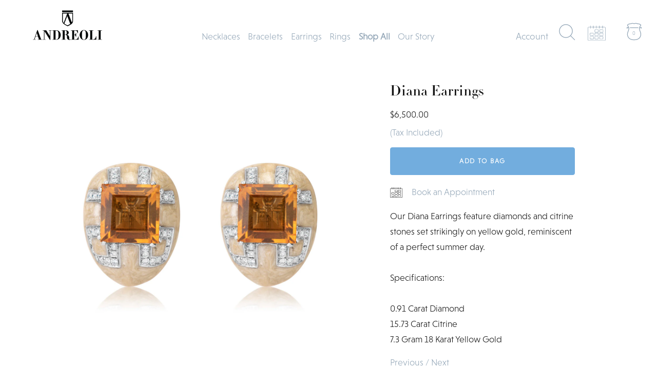

--- FILE ---
content_type: text/html; charset=utf-8
request_url: https://andreolijewelry.com/collections/earrings/products/earrings-bc5719-91ct-diam-15-73ct-citrine-7-3g-gold-18-kt
body_size: 34626
content:
<!doctype html>
<html class="no-js" lang="en">
<head>
  <link rel="stylesheet" href="https://use.typekit.net/iup3vvy.css">
  <!-- Showcase 5.0.2 -->

  <link rel="preload" href="//andreolijewelry.com/cdn/shop/t/34/assets/styles.css?v=11524686108826180641759331771" as="style">
   <link href="https://fonts.googleapis.com/css2?family=Tangerine&display=swap" rel="stylesheet">

  <meta charset="utf-8" />
<meta name="viewport" content="width=device-width,initial-scale=1.0" />
<meta http-equiv="X-UA-Compatible" content="IE=edge">

<link rel="preconnect" href="https://cdn.shopify.com" crossorigin>
<link rel="preconnect" href="https://fonts.shopify.com" crossorigin>
<link rel="preconnect" href="https://monorail-edge.shopifysvc.com"><link rel="preload" as="font" href="//andreolijewelry.com/cdn/fonts/libre_bodoni/librebodoni_n4.8379dd8ba6cc988556afbaa22532fc1c9531ee68.woff2" type="font/woff2" crossorigin><link rel="preload" as="font" href="//andreolijewelry.com/cdn/fonts/instrument_sans/instrumentsans_n7.e4ad9032e203f9a0977786c356573ced65a7419a.woff2" type="font/woff2" crossorigin><link rel="preload" href="//andreolijewelry.com/cdn/shop/t/34/assets/vendor.js?v=70213052416818374661654025646" as="script">
<link rel="preload" href="//andreolijewelry.com/cdn/shop/t/34/assets/theme.js?v=95034475609252175101654025645" as="script"><link rel="canonical" href="https://andreolijewelry.com/products/earrings-bc5719-91ct-diam-15-73ct-citrine-7-3g-gold-18-kt" /><link rel="shortcut icon" href="//andreolijewelry.com/cdn/shop/files/andr_favicon.png?v=1634331127" type="image/png" /><meta name="description" content="Our Diana Earrings feature diamonds and citrine stones set strikingly on yellow gold, reminiscent of a perfect summer day. Specifications:0.91 Carat Diamond15.73 Carat Citrine7.3 Gram 18 Karat Yellow Gold">
<!-- Google Tag Manager -->
<script>(function(w,d,s,l,i){w[l]=w[l]||[];w[l].push({'gtm.start':
new Date().getTime(),event:'gtm.js'});var f=d.getElementsByTagName(s)[0],
j=d.createElement(s),dl=l!='dataLayer'?'&l='+l:'';j.async=true;j.src=
'https://www.googletagmanager.com/gtm.js?id='+i+dl;f.parentNode.insertBefore(j,f);
})(window,document,'script','dataLayer','GTM-PKLZKZ9');</script>
<!-- End Google Tag Manager -->
<!-- Facebook Domain Verification -->
<meta name="facebook-domain-verification" content="77cdhkbr8cairvr80wq5yqd9kpfd3t" />  
<!-- End Facebook Domain Verification -->  
  <meta name="theme-color" content="#72adde">

  <title>
    Diana Earrings &ndash; Andreoli Italian Jewelry
  </title>

  <meta property="og:site_name" content="Andreoli Italian Jewelry">
<meta property="og:url" content="https://andreolijewelry.com/products/earrings-bc5719-91ct-diam-15-73ct-citrine-7-3g-gold-18-kt">
<meta property="og:title" content="Diana Earrings">
<meta property="og:type" content="product">
<meta property="og:description" content="Our Diana Earrings feature diamonds and citrine stones set strikingly on yellow gold, reminiscent of a perfect summer day. Specifications:0.91 Carat Diamond15.73 Carat Citrine7.3 Gram 18 Karat Yellow Gold"><meta property="og:image" content="http://andreolijewelry.com/cdn/shop/products/E3808_1200x1200.jpg?v=1642084574">
  <meta property="og:image:secure_url" content="https://andreolijewelry.com/cdn/shop/products/E3808_1200x1200.jpg?v=1642084574">
  <meta property="og:image:width" content="4016">
  <meta property="og:image:height" content="4016"><meta property="og:price:amount" content="6,500.00">
  <meta property="og:price:currency" content="USD"><meta name="twitter:card" content="summary_large_image">
<meta name="twitter:title" content="Diana Earrings">
<meta name="twitter:description" content="Our Diana Earrings feature diamonds and citrine stones set strikingly on yellow gold, reminiscent of a perfect summer day. Specifications:0.91 Carat Diamond15.73 Carat Citrine7.3 Gram 18 Karat Yellow Gold">


  <link href="//andreolijewelry.com/cdn/shop/t/34/assets/styles.css?v=11524686108826180641759331771" rel="stylesheet" type="text/css" media="all" />

  <script>window.performance && window.performance.mark && window.performance.mark('shopify.content_for_header.start');</script><meta name="google-site-verification" content="snbIvcz2dRMMihTXRRo3-hERcOCYYVczmUlG6Sj8Sjk">
<meta name="facebook-domain-verification" content="cd4ykbcoy4rb6m7o3j8fag8t224xm0">
<meta id="shopify-digital-wallet" name="shopify-digital-wallet" content="/26338164821/digital_wallets/dialog">
<meta name="shopify-checkout-api-token" content="0f2458741ef17f29b16bc339a8a6bbbd">
<meta id="in-context-paypal-metadata" data-shop-id="26338164821" data-venmo-supported="false" data-environment="production" data-locale="en_US" data-paypal-v4="true" data-currency="USD">
<link rel="alternate" type="application/json+oembed" href="https://andreolijewelry.com/products/earrings-bc5719-91ct-diam-15-73ct-citrine-7-3g-gold-18-kt.oembed">
<script async="async" src="/checkouts/internal/preloads.js?locale=en-US"></script>
<link rel="preconnect" href="https://shop.app" crossorigin="anonymous">
<script async="async" src="https://shop.app/checkouts/internal/preloads.js?locale=en-US&shop_id=26338164821" crossorigin="anonymous"></script>
<script id="apple-pay-shop-capabilities" type="application/json">{"shopId":26338164821,"countryCode":"US","currencyCode":"USD","merchantCapabilities":["supports3DS"],"merchantId":"gid:\/\/shopify\/Shop\/26338164821","merchantName":"Andreoli Italian Jewelry","requiredBillingContactFields":["postalAddress","email"],"requiredShippingContactFields":["postalAddress","email"],"shippingType":"shipping","supportedNetworks":["visa","masterCard","amex","discover","elo","jcb"],"total":{"type":"pending","label":"Andreoli Italian Jewelry","amount":"1.00"},"shopifyPaymentsEnabled":true,"supportsSubscriptions":true}</script>
<script id="shopify-features" type="application/json">{"accessToken":"0f2458741ef17f29b16bc339a8a6bbbd","betas":["rich-media-storefront-analytics"],"domain":"andreolijewelry.com","predictiveSearch":true,"shopId":26338164821,"locale":"en"}</script>
<script>var Shopify = Shopify || {};
Shopify.shop = "andreoli-italian-jewelry.myshopify.com";
Shopify.locale = "en";
Shopify.currency = {"active":"USD","rate":"1.0"};
Shopify.country = "US";
Shopify.theme = {"name":"Showcase (Nicholas June 03 2022)","id":122366230613,"schema_name":"Showcase","schema_version":"5.0.2","theme_store_id":677,"role":"main"};
Shopify.theme.handle = "null";
Shopify.theme.style = {"id":null,"handle":null};
Shopify.cdnHost = "andreolijewelry.com/cdn";
Shopify.routes = Shopify.routes || {};
Shopify.routes.root = "/";</script>
<script type="module">!function(o){(o.Shopify=o.Shopify||{}).modules=!0}(window);</script>
<script>!function(o){function n(){var o=[];function n(){o.push(Array.prototype.slice.apply(arguments))}return n.q=o,n}var t=o.Shopify=o.Shopify||{};t.loadFeatures=n(),t.autoloadFeatures=n()}(window);</script>
<script>
  window.ShopifyPay = window.ShopifyPay || {};
  window.ShopifyPay.apiHost = "shop.app\/pay";
  window.ShopifyPay.redirectState = null;
</script>
<script id="shop-js-analytics" type="application/json">{"pageType":"product"}</script>
<script defer="defer" async type="module" src="//andreolijewelry.com/cdn/shopifycloud/shop-js/modules/v2/client.init-shop-cart-sync_C5BV16lS.en.esm.js"></script>
<script defer="defer" async type="module" src="//andreolijewelry.com/cdn/shopifycloud/shop-js/modules/v2/chunk.common_CygWptCX.esm.js"></script>
<script type="module">
  await import("//andreolijewelry.com/cdn/shopifycloud/shop-js/modules/v2/client.init-shop-cart-sync_C5BV16lS.en.esm.js");
await import("//andreolijewelry.com/cdn/shopifycloud/shop-js/modules/v2/chunk.common_CygWptCX.esm.js");

  window.Shopify.SignInWithShop?.initShopCartSync?.({"fedCMEnabled":true,"windoidEnabled":true});

</script>
<script>
  window.Shopify = window.Shopify || {};
  if (!window.Shopify.featureAssets) window.Shopify.featureAssets = {};
  window.Shopify.featureAssets['shop-js'] = {"shop-cart-sync":["modules/v2/client.shop-cart-sync_ZFArdW7E.en.esm.js","modules/v2/chunk.common_CygWptCX.esm.js"],"init-fed-cm":["modules/v2/client.init-fed-cm_CmiC4vf6.en.esm.js","modules/v2/chunk.common_CygWptCX.esm.js"],"shop-button":["modules/v2/client.shop-button_tlx5R9nI.en.esm.js","modules/v2/chunk.common_CygWptCX.esm.js"],"shop-cash-offers":["modules/v2/client.shop-cash-offers_DOA2yAJr.en.esm.js","modules/v2/chunk.common_CygWptCX.esm.js","modules/v2/chunk.modal_D71HUcav.esm.js"],"init-windoid":["modules/v2/client.init-windoid_sURxWdc1.en.esm.js","modules/v2/chunk.common_CygWptCX.esm.js"],"shop-toast-manager":["modules/v2/client.shop-toast-manager_ClPi3nE9.en.esm.js","modules/v2/chunk.common_CygWptCX.esm.js"],"init-shop-email-lookup-coordinator":["modules/v2/client.init-shop-email-lookup-coordinator_B8hsDcYM.en.esm.js","modules/v2/chunk.common_CygWptCX.esm.js"],"init-shop-cart-sync":["modules/v2/client.init-shop-cart-sync_C5BV16lS.en.esm.js","modules/v2/chunk.common_CygWptCX.esm.js"],"avatar":["modules/v2/client.avatar_BTnouDA3.en.esm.js"],"pay-button":["modules/v2/client.pay-button_FdsNuTd3.en.esm.js","modules/v2/chunk.common_CygWptCX.esm.js"],"init-customer-accounts":["modules/v2/client.init-customer-accounts_DxDtT_ad.en.esm.js","modules/v2/client.shop-login-button_C5VAVYt1.en.esm.js","modules/v2/chunk.common_CygWptCX.esm.js","modules/v2/chunk.modal_D71HUcav.esm.js"],"init-shop-for-new-customer-accounts":["modules/v2/client.init-shop-for-new-customer-accounts_ChsxoAhi.en.esm.js","modules/v2/client.shop-login-button_C5VAVYt1.en.esm.js","modules/v2/chunk.common_CygWptCX.esm.js","modules/v2/chunk.modal_D71HUcav.esm.js"],"shop-login-button":["modules/v2/client.shop-login-button_C5VAVYt1.en.esm.js","modules/v2/chunk.common_CygWptCX.esm.js","modules/v2/chunk.modal_D71HUcav.esm.js"],"init-customer-accounts-sign-up":["modules/v2/client.init-customer-accounts-sign-up_CPSyQ0Tj.en.esm.js","modules/v2/client.shop-login-button_C5VAVYt1.en.esm.js","modules/v2/chunk.common_CygWptCX.esm.js","modules/v2/chunk.modal_D71HUcav.esm.js"],"shop-follow-button":["modules/v2/client.shop-follow-button_Cva4Ekp9.en.esm.js","modules/v2/chunk.common_CygWptCX.esm.js","modules/v2/chunk.modal_D71HUcav.esm.js"],"checkout-modal":["modules/v2/client.checkout-modal_BPM8l0SH.en.esm.js","modules/v2/chunk.common_CygWptCX.esm.js","modules/v2/chunk.modal_D71HUcav.esm.js"],"lead-capture":["modules/v2/client.lead-capture_Bi8yE_yS.en.esm.js","modules/v2/chunk.common_CygWptCX.esm.js","modules/v2/chunk.modal_D71HUcav.esm.js"],"shop-login":["modules/v2/client.shop-login_D6lNrXab.en.esm.js","modules/v2/chunk.common_CygWptCX.esm.js","modules/v2/chunk.modal_D71HUcav.esm.js"],"payment-terms":["modules/v2/client.payment-terms_CZxnsJam.en.esm.js","modules/v2/chunk.common_CygWptCX.esm.js","modules/v2/chunk.modal_D71HUcav.esm.js"]};
</script>
<script>(function() {
  var isLoaded = false;
  function asyncLoad() {
    if (isLoaded) return;
    isLoaded = true;
    var urls = ["https:\/\/static.klaviyo.com\/onsite\/js\/klaviyo.js?company_id=XRDtT4\u0026shop=andreoli-italian-jewelry.myshopify.com","https:\/\/static.klaviyo.com\/onsite\/js\/klaviyo.js?company_id=XRDtT4\u0026shop=andreoli-italian-jewelry.myshopify.com","https:\/\/chimpstatic.com\/mcjs-connected\/js\/users\/b62c83ff05b5cf843f8333015\/e50bf90fd6eaf7d33143f7c35.js?shop=andreoli-italian-jewelry.myshopify.com"];
    for (var i = 0; i < urls.length; i++) {
      var s = document.createElement('script');
      s.type = 'text/javascript';
      s.async = true;
      s.src = urls[i];
      var x = document.getElementsByTagName('script')[0];
      x.parentNode.insertBefore(s, x);
    }
  };
  if(window.attachEvent) {
    window.attachEvent('onload', asyncLoad);
  } else {
    window.addEventListener('load', asyncLoad, false);
  }
})();</script>
<script id="__st">var __st={"a":26338164821,"offset":-18000,"reqid":"7a446fbe-3808-450b-8c68-885e412f6802-1768783689","pageurl":"andreolijewelry.com\/collections\/earrings\/products\/earrings-bc5719-91ct-diam-15-73ct-citrine-7-3g-gold-18-kt","u":"242d3b5c4afd","p":"product","rtyp":"product","rid":6697806463061};</script>
<script>window.ShopifyPaypalV4VisibilityTracking = true;</script>
<script id="captcha-bootstrap">!function(){'use strict';const t='contact',e='account',n='new_comment',o=[[t,t],['blogs',n],['comments',n],[t,'customer']],c=[[e,'customer_login'],[e,'guest_login'],[e,'recover_customer_password'],[e,'create_customer']],r=t=>t.map((([t,e])=>`form[action*='/${t}']:not([data-nocaptcha='true']) input[name='form_type'][value='${e}']`)).join(','),a=t=>()=>t?[...document.querySelectorAll(t)].map((t=>t.form)):[];function s(){const t=[...o],e=r(t);return a(e)}const i='password',u='form_key',d=['recaptcha-v3-token','g-recaptcha-response','h-captcha-response',i],f=()=>{try{return window.sessionStorage}catch{return}},m='__shopify_v',_=t=>t.elements[u];function p(t,e,n=!1){try{const o=window.sessionStorage,c=JSON.parse(o.getItem(e)),{data:r}=function(t){const{data:e,action:n}=t;return t[m]||n?{data:e,action:n}:{data:t,action:n}}(c);for(const[e,n]of Object.entries(r))t.elements[e]&&(t.elements[e].value=n);n&&o.removeItem(e)}catch(o){console.error('form repopulation failed',{error:o})}}const l='form_type',E='cptcha';function T(t){t.dataset[E]=!0}const w=window,h=w.document,L='Shopify',v='ce_forms',y='captcha';let A=!1;((t,e)=>{const n=(g='f06e6c50-85a8-45c8-87d0-21a2b65856fe',I='https://cdn.shopify.com/shopifycloud/storefront-forms-hcaptcha/ce_storefront_forms_captcha_hcaptcha.v1.5.2.iife.js',D={infoText:'Protected by hCaptcha',privacyText:'Privacy',termsText:'Terms'},(t,e,n)=>{const o=w[L][v],c=o.bindForm;if(c)return c(t,g,e,D).then(n);var r;o.q.push([[t,g,e,D],n]),r=I,A||(h.body.append(Object.assign(h.createElement('script'),{id:'captcha-provider',async:!0,src:r})),A=!0)});var g,I,D;w[L]=w[L]||{},w[L][v]=w[L][v]||{},w[L][v].q=[],w[L][y]=w[L][y]||{},w[L][y].protect=function(t,e){n(t,void 0,e),T(t)},Object.freeze(w[L][y]),function(t,e,n,w,h,L){const[v,y,A,g]=function(t,e,n){const i=e?o:[],u=t?c:[],d=[...i,...u],f=r(d),m=r(i),_=r(d.filter((([t,e])=>n.includes(e))));return[a(f),a(m),a(_),s()]}(w,h,L),I=t=>{const e=t.target;return e instanceof HTMLFormElement?e:e&&e.form},D=t=>v().includes(t);t.addEventListener('submit',(t=>{const e=I(t);if(!e)return;const n=D(e)&&!e.dataset.hcaptchaBound&&!e.dataset.recaptchaBound,o=_(e),c=g().includes(e)&&(!o||!o.value);(n||c)&&t.preventDefault(),c&&!n&&(function(t){try{if(!f())return;!function(t){const e=f();if(!e)return;const n=_(t);if(!n)return;const o=n.value;o&&e.removeItem(o)}(t);const e=Array.from(Array(32),(()=>Math.random().toString(36)[2])).join('');!function(t,e){_(t)||t.append(Object.assign(document.createElement('input'),{type:'hidden',name:u})),t.elements[u].value=e}(t,e),function(t,e){const n=f();if(!n)return;const o=[...t.querySelectorAll(`input[type='${i}']`)].map((({name:t})=>t)),c=[...d,...o],r={};for(const[a,s]of new FormData(t).entries())c.includes(a)||(r[a]=s);n.setItem(e,JSON.stringify({[m]:1,action:t.action,data:r}))}(t,e)}catch(e){console.error('failed to persist form',e)}}(e),e.submit())}));const S=(t,e)=>{t&&!t.dataset[E]&&(n(t,e.some((e=>e===t))),T(t))};for(const o of['focusin','change'])t.addEventListener(o,(t=>{const e=I(t);D(e)&&S(e,y())}));const B=e.get('form_key'),M=e.get(l),P=B&&M;t.addEventListener('DOMContentLoaded',(()=>{const t=y();if(P)for(const e of t)e.elements[l].value===M&&p(e,B);[...new Set([...A(),...v().filter((t=>'true'===t.dataset.shopifyCaptcha))])].forEach((e=>S(e,t)))}))}(h,new URLSearchParams(w.location.search),n,t,e,['guest_login'])})(!0,!0)}();</script>
<script integrity="sha256-4kQ18oKyAcykRKYeNunJcIwy7WH5gtpwJnB7kiuLZ1E=" data-source-attribution="shopify.loadfeatures" defer="defer" src="//andreolijewelry.com/cdn/shopifycloud/storefront/assets/storefront/load_feature-a0a9edcb.js" crossorigin="anonymous"></script>
<script crossorigin="anonymous" defer="defer" src="//andreolijewelry.com/cdn/shopifycloud/storefront/assets/shopify_pay/storefront-65b4c6d7.js?v=20250812"></script>
<script data-source-attribution="shopify.dynamic_checkout.dynamic.init">var Shopify=Shopify||{};Shopify.PaymentButton=Shopify.PaymentButton||{isStorefrontPortableWallets:!0,init:function(){window.Shopify.PaymentButton.init=function(){};var t=document.createElement("script");t.src="https://andreolijewelry.com/cdn/shopifycloud/portable-wallets/latest/portable-wallets.en.js",t.type="module",document.head.appendChild(t)}};
</script>
<script data-source-attribution="shopify.dynamic_checkout.buyer_consent">
  function portableWalletsHideBuyerConsent(e){var t=document.getElementById("shopify-buyer-consent"),n=document.getElementById("shopify-subscription-policy-button");t&&n&&(t.classList.add("hidden"),t.setAttribute("aria-hidden","true"),n.removeEventListener("click",e))}function portableWalletsShowBuyerConsent(e){var t=document.getElementById("shopify-buyer-consent"),n=document.getElementById("shopify-subscription-policy-button");t&&n&&(t.classList.remove("hidden"),t.removeAttribute("aria-hidden"),n.addEventListener("click",e))}window.Shopify?.PaymentButton&&(window.Shopify.PaymentButton.hideBuyerConsent=portableWalletsHideBuyerConsent,window.Shopify.PaymentButton.showBuyerConsent=portableWalletsShowBuyerConsent);
</script>
<script data-source-attribution="shopify.dynamic_checkout.cart.bootstrap">document.addEventListener("DOMContentLoaded",(function(){function t(){return document.querySelector("shopify-accelerated-checkout-cart, shopify-accelerated-checkout")}if(t())Shopify.PaymentButton.init();else{new MutationObserver((function(e,n){t()&&(Shopify.PaymentButton.init(),n.disconnect())})).observe(document.body,{childList:!0,subtree:!0})}}));
</script>
<link id="shopify-accelerated-checkout-styles" rel="stylesheet" media="screen" href="https://andreolijewelry.com/cdn/shopifycloud/portable-wallets/latest/accelerated-checkout-backwards-compat.css" crossorigin="anonymous">
<style id="shopify-accelerated-checkout-cart">
        #shopify-buyer-consent {
  margin-top: 1em;
  display: inline-block;
  width: 100%;
}

#shopify-buyer-consent.hidden {
  display: none;
}

#shopify-subscription-policy-button {
  background: none;
  border: none;
  padding: 0;
  text-decoration: underline;
  font-size: inherit;
  cursor: pointer;
}

#shopify-subscription-policy-button::before {
  box-shadow: none;
}

      </style>

<script>window.performance && window.performance.mark && window.performance.mark('shopify.content_for_header.end');</script>

  <script>
    document.documentElement.className = document.documentElement.className.replace('no-js', 'js');
    window.theme = window.theme || {};
    theme.money_format = "${{amount}}";
    theme.money_container = '.theme-money';
    theme.strings = {
      previous: "Previous",
      next: "Next",
      close: "Close",
      addressError: "Error looking up that address",
      addressNoResults: "No results for that address",
      addressQueryLimit: "You have exceeded the Google API usage limit. Consider upgrading to a \u003ca href=\"https:\/\/developers.google.com\/maps\/premium\/usage-limits\"\u003ePremium Plan\u003c\/a\u003e.",
      authError: "There was a problem authenticating your Google Maps API Key.",
      back: "Back",
      cartConfirmation: "You must agree to the terms and conditions before continuing.",
      loadMore: "Load more",
      infiniteScrollNoMore: "No more results",
      priceNonExistent: "Unavailable",
      buttonDefault: "Add to Bag",
      buttonNoStock: "Out of stock",
      buttonNoVariant: "Unavailable",
      variantNoStock: "Sold out",
      unitPriceSeparator: " \/ ",
      colorBoxPrevious: "Previous",
      colorBoxNext: "Next",
      colorBoxClose: "Close",
      navigateHome: "Home",
      productAddingToCart: "Adding",
      productAddedToCart: "Added to bag",
      popupWasAdded: "was added to your bag",
      popupCheckout: "Checkout",
      popupContinueShopping: "Continue shopping",
      onlyXLeft: "[[ quantity ]] in stock",
      priceSoldOut: "Sold Out",
      loading: "Loading...",
      viewCart: "View bag",
      page: "Page {{ page }}",
      imageSlider: "Image slider",
      clearAll: "Clear all"
    };
    theme.routes = {
      root_url: '/',
      cart_url: '/cart',
      cart_add_url: '/cart/add',
      checkout: '/checkout'
    };
    theme.settings = {
      productImageParallax: false,
      animationEnabledDesktop: true,
      animationEnabledMobile: false
    };

    theme.checkViewportFillers = function(){
      var toggleState = false;
      var elPageContent = document.getElementById('page-content');
      if(elPageContent) {
        var elOverlapSection = elPageContent.querySelector('.header-overlap-section');
        if (elOverlapSection) {
          var padding = parseInt(getComputedStyle(elPageContent).getPropertyValue('padding-top'));
          toggleState = ((Math.round(elOverlapSection.offsetTop) - padding) === 0);
        }
      }
      if(toggleState) {
        document.getElementsByTagName('body')[0].classList.add('header-section-overlap');
      } else {
        document.getElementsByTagName('body')[0].classList.remove('header-section-overlap');
      }
    };

    theme.assessAltLogo = function(){
      var elsOverlappers = document.querySelectorAll('.needs-alt-logo');
      var useAltLogo = false;
      if(elsOverlappers.length) {
        var elSiteControl = document.querySelector('#site-control');
        var elSiteControlInner = document.querySelector('#site-control .site-control__inner');
        var headerMid = elSiteControlInner.offsetTop + elSiteControl.offsetTop + elSiteControlInner.offsetHeight / 2;
        Array.prototype.forEach.call(elsOverlappers, function(el, i){
          var thisTop = el.getBoundingClientRect().top;
          var thisBottom = thisTop + el.offsetHeight;
          if(headerMid > thisTop && headerMid < thisBottom) {
            useAltLogo = true;
            return false;
          }
        });
      }
      if(useAltLogo) {
        document.getElementsByTagName('body')[0].classList.add('use-alt-logo');
      } else {
        document.getElementsByTagName('body')[0].classList.remove('use-alt-logo');
      }
    };
  </script>

<div id="shopify-section-filter-menu-settings" class="shopify-section"><style type="text/css">
/*  Filter Menu Color and Image Section CSS */</style>
<link href="//andreolijewelry.com/cdn/shop/t/34/assets/filter-menu.scss.css?v=47220645798250783601703100493" rel="stylesheet" type="text/css" media="all" />
<script src="//andreolijewelry.com/cdn/shop/t/34/assets/filter-menu.js?v=9190277018940774891654025660" type="text/javascript"></script>






</div>
<script type="text/javascript">
  //BOOSTER APPS COMMON JS CODE
  window.BoosterApps = window.BoosterApps || {};
  window.BoosterApps.common = window.BoosterApps.common || {};
  window.BoosterApps.common.shop = {
    permanent_domain: 'andreoli-italian-jewelry.myshopify.com',
    currency: "USD",
    money_format: "${{amount}}",
    id: 26338164821
  };
  

  window.BoosterApps.common.template = 'product';
  window.BoosterApps.common.cart = {};
  window.BoosterApps.common.vapid_public_key = "BJuXCmrtTK335SuczdNVYrGVtP_WXn4jImChm49st7K7z7e8gxSZUKk4DhUpk8j2Xpiw5G4-ylNbMKLlKkUEU98=";
  window.BoosterApps.global_config = {"asset_urls":{"loy":{"init_js":"https:\/\/cdn.shopify.com\/s\/files\/1\/0194\/1736\/6592\/t\/1\/assets\/ba_loy_init.js?v=1646856630","widget_js":"https:\/\/cdn.shopify.com\/s\/files\/1\/0194\/1736\/6592\/t\/1\/assets\/ba_loy_widget.js?v=1646856636","widget_css":"https:\/\/cdn.shopify.com\/s\/files\/1\/0194\/1736\/6592\/t\/1\/assets\/ba_loy_widget.css?v=1630424861"},"rev":{"init_js":"https:\/\/cdn.shopify.com\/s\/files\/1\/0194\/1736\/6592\/t\/1\/assets\/ba_rev_init.js?v=1646955469","widget_js":"https:\/\/cdn.shopify.com\/s\/files\/1\/0194\/1736\/6592\/t\/1\/assets\/ba_rev_widget.js?v=1646955472","modal_js":"https:\/\/cdn.shopify.com\/s\/files\/1\/0194\/1736\/6592\/t\/1\/assets\/ba_rev_modal.js?v=1646955475","widget_css":"https:\/\/cdn.shopify.com\/s\/files\/1\/0194\/1736\/6592\/t\/1\/assets\/ba_rev_widget.css?v=1645997529","modal_css":"https:\/\/cdn.shopify.com\/s\/files\/1\/0194\/1736\/6592\/t\/1\/assets\/ba_rev_modal.css?v=1646955477"},"pu":{"init_js":"https:\/\/cdn.shopify.com\/s\/files\/1\/0194\/1736\/6592\/t\/1\/assets\/ba_pu_init.js?v=1635877170"},"bis":{"init_js":"https:\/\/cdn.shopify.com\/s\/files\/1\/0194\/1736\/6592\/t\/1\/assets\/ba_bis_init.js?v=1633795418","modal_js":"https:\/\/cdn.shopify.com\/s\/files\/1\/0194\/1736\/6592\/t\/1\/assets\/ba_bis_modal.js?v=1633795421","modal_css":"https:\/\/cdn.shopify.com\/s\/files\/1\/0194\/1736\/6592\/t\/1\/assets\/ba_bis_modal.css?v=1620346071"},"widgets":{"init_js":"https:\/\/cdn.shopify.com\/s\/files\/1\/0194\/1736\/6592\/t\/1\/assets\/ba_widget_init.js?v=1645991429","modal_js":"https:\/\/cdn.shopify.com\/s\/files\/1\/0194\/1736\/6592\/t\/1\/assets\/ba_widget_modal.js?v=1645991431","modal_css":"https:\/\/cdn.shopify.com\/s\/files\/1\/0194\/1736\/6592\/t\/1\/assets\/ba_widget_modal.css?v=1643989789"},"global":{"helper_js":"https:\/\/cdn.shopify.com\/s\/files\/1\/0194\/1736\/6592\/t\/1\/assets\/ba_tracking.js?v=1637601969"}},"proxy_paths":{"pop":"\/apps\/ba-pop","app_metrics":"\/apps\/ba-pop\/app_metrics","push_subscription":"\/apps\/ba-pop\/push"},"aat":["pop"],"pv":false,"sts":false,"bam":false,"base_money_format":"${{amount}}"};




    window.BoosterApps.widgets_config = {"id":15406,"active":false,"frequency_limit_amount":2,"frequency_limit_time_unit":"days","background_image":{"position":"none","widget_background_preview_url":""},"initial_state":{"body":"Sign up and unlock your instant discount","title":"Get 10% off your order","cta_text":"Claim Discount","show_email":"true","action_text":"Saving...","footer_text":"You are signing up to receive communication via email and can unsubscribe at any time.","dismiss_text":"No thanks","email_placeholder":"Email Address","phone_placeholder":"Phone Number"},"success_state":{"body":"Thanks for subscribing. Copy your discount code and apply to your next order.","title":"Discount Unlocked 🎉","cta_text":"Continue shopping","cta_action":"dismiss","redirect_url":"","open_url_new_tab":"false"},"closed_state":{"action":"close_widget","font_size":"20","action_text":"GET 10% OFF","display_offset":"300","display_position":"left"},"error_state":{"submit_error":"Sorry, please try again later","invalid_email":"Please enter valid email address!","error_subscribing":"Error subscribing, try again later","already_registered":"You have already registered","invalid_phone_number":"Please enter valid phone number!"},"trigger":{"action":"on_timer","delay_in_seconds":"0"},"colors":{"link_color":"#72adde","sticky_bar_bg":"#C62828","cta_font_color":"#fff","body_font_color":"#93a6b7","sticky_bar_text":"#fff","background_color":"#fff","error_text_color":"#ff2626","title_font_color":"#000000","footer_font_color":"#93a6b7","dismiss_font_color":"#93a6b7","cta_background_color":"#72adde","sticky_coupon_bar_bg":"#286ef8","error_text_background":"","sticky_coupon_bar_text":"#fff"},"sticky_coupon_bar":{"enabled":"false","message":"Don't forget to use your code"},"display_style":{"font":"Times New Roman","size":"regular","align":"center"},"dismissable":true,"has_background":false,"opt_in_channels":["email"],"rules":[],"widget_css":".powered_by_rivo{\n  display: none;\n}\n.ba_widget_main_design {\n  background: #fff;\n}\n.ba_widget_content{text-align: center}\n.ba_widget_parent{\n  font-family: Times New Roman;\n}\n.ba_widget_parent.background{\n}\n.ba_widget_left_content{\n}\n.ba_widget_right_content{\n}\n#ba_widget_cta_button:disabled{\n  background: #72addecc;\n}\n#ba_widget_cta_button{\n  background: #72adde;\n  color: #fff;\n}\n#ba_widget_cta_button:after {\n  background: #72addee0;\n}\n.ba_initial_state_title, .ba_success_state_title{\n  color: #000000;\n}\n.ba_initial_state_body, .ba_success_state_body{\n  color: #93a6b7;\n}\n.ba_initial_state_dismiss_text{\n  color: #93a6b7;\n}\n.ba_initial_state_footer_text, .ba_initial_state_sms_agreement{\n  color: #93a6b7;\n}\n.ba_widget_error{\n  color: #ff2626;\n  background: ;\n}\n.ba_link_color{\n  color: #72adde;\n}\n","custom_css":"\u003clink rel=\"stylesheet\" href=\"https:\/\/use.typekit.net\/iup3vvy.css\"\u003e\n.ba_initial_state_body {\n    font-family: niveau-grotesk, sans-serif!important;\n    font-weight: 300!important;\n    font-size: 0.875rem!important;\n  }\n.ba_initial_state_title {\nfont-family: linotype-didot-headline,serif!important;\nfont-weight: 500!important;\n}\n#ba_widget_cta_button {\n    font-family: niveau-grotesk,sans-serif!important;\n    font-weight: 600!important;\n    font-style: normal!important;\n}","logo":"https:\/\/activestorage-public.s3.us-west-2.amazonaws.com\/l96bloxfmm4128x506gpyosu786w"};


  
    if (window.BoosterApps.common.template == 'product'){
      window.BoosterApps.common.product = {
        id: 6697806463061, price: 650000, handle: "earrings-bc5719-91ct-diam-15-73ct-citrine-7-3g-gold-18-kt", tags: ["Citrine","Diamond","Earrings","Gold","u10","u20","u5"],
        available: true, title: "Diana Earrings", variants: [{"id":39861655240789,"title":"Default Title","option1":"Default Title","option2":null,"option3":null,"sku":"E3808","requires_shipping":true,"taxable":true,"featured_image":null,"available":true,"name":"Diana Earrings","public_title":null,"options":["Default Title"],"price":650000,"weight":0,"compare_at_price":null,"inventory_management":"shopify","barcode":"4000","requires_selling_plan":false,"selling_plan_allocations":[]}]
      };
      window.BoosterApps.common.product.review_data = null;
    }
  

</script>


<script type="text/javascript">
  !function(e){var t={};function r(n){if(t[n])return t[n].exports;var o=t[n]={i:n,l:!1,exports:{}};return e[n].call(o.exports,o,o.exports,r),o.l=!0,o.exports}r.m=e,r.c=t,r.d=function(e,t,n){r.o(e,t)||Object.defineProperty(e,t,{enumerable:!0,get:n})},r.r=function(e){"undefined"!==typeof Symbol&&Symbol.toStringTag&&Object.defineProperty(e,Symbol.toStringTag,{value:"Module"}),Object.defineProperty(e,"__esModule",{value:!0})},r.t=function(e,t){if(1&t&&(e=r(e)),8&t)return e;if(4&t&&"object"===typeof e&&e&&e.__esModule)return e;var n=Object.create(null);if(r.r(n),Object.defineProperty(n,"default",{enumerable:!0,value:e}),2&t&&"string"!=typeof e)for(var o in e)r.d(n,o,function(t){return e[t]}.bind(null,o));return n},r.n=function(e){var t=e&&e.__esModule?function(){return e.default}:function(){return e};return r.d(t,"a",t),t},r.o=function(e,t){return Object.prototype.hasOwnProperty.call(e,t)},r.p="https://marketing.rivo.io/packs/",r(r.s=62)}({62:function(e,t){}});
//# sourceMappingURL=application-8af9b4ec2d5f8c90d71f.js.map

  //Global snippet for Booster Apps
  //this is updated automatically - do not edit manually.

  function loadScript(src, defer, done) {
    var js = document.createElement('script');
    js.src = src;
    js.defer = defer;
    js.onload = function(){done();};
    js.onerror = function(){
      done(new Error('Failed to load script ' + src));
    };
    document.head.appendChild(js);
  }

  function browserSupportsAllFeatures() {
    return window.Promise && window.fetch && window.Symbol;
  }

  if (browserSupportsAllFeatures()) {
    main();
  } else {
    loadScript('https://polyfill-fastly.net/v3/polyfill.min.js?features=Promise,fetch', true, main);
  }

  function loadAppScripts(){




      loadScript(window.BoosterApps.global_config.asset_urls.widgets.init_js, true, function(){});
  }

  function main(err) {
    //isolate the scope
    loadScript(window.BoosterApps.global_config.asset_urls.global.helper_js, false, loadAppScripts);
  }
</script>

<!-- BEGIN app block: shopify://apps/glood-product-recommendations/blocks/app-embed/6e79d991-1504-45bb-88e3-1fb55a4f26cd -->













<script
  id="glood-loader"
  page-enabled="true"
>
  (function () {
    function generateUUID() {
      const timestampInSecs = Math.floor(Date.now() / 1000);
      if (typeof window.crypto.randomUUID === 'function') {
        return `${timestampInSecs}-${window.crypto.randomUUID()}`;
      }
      const generateUID = () =>
        ([1e7] + -1e3 + -4e3 + -8e3 + -1e11).replace(/[018]/g, c =>
            (
            c ^
            (Math.random() * 16 >> c / 4)
          ).toString(16)
        );
      return `${timestampInSecs}-${generateUID()}`;
    }

    function setCookie(name, value, days) {
      if(!days){
        document.cookie = `${name}=${value}; path=/`;
        return;
      }
      const expires = new Date(Date.now() + days * 24 * 60 * 60 * 1000).toUTCString();
      document.cookie = `${name}=${value}; expires=${expires}; path=/`;
    }

    function getCookie(name) {
      const nameEQ = name + "=";
      const cookies = document.cookie.split(';');
      for (let i = 0; i < cookies.length; i++) {
        let cookie = cookies[i].trim();
        if (cookie.indexOf(nameEQ) === 0) return cookie.substring(nameEQ.length);
      }
      return null;
    }

    let uuid = getCookie('rk_uid');

    // Set the cookie with rk_uid key only if it doesn't exist
    if (!uuid) {
      uuid = generateUUID();
      
        setCookie('rk_uid', uuid); // setting cookie for a session
      
    }

    document.addEventListener("visitorConsentCollected", (event) => {
      if(event.detail.preferencesAllowed && event.detail.analyticsAllowed && event.detail.marketingAllowed){
        setCookie('rk_uid', uuid, 365); // setting cookie for a year
      }
    });

    let customer = {};
    if ("") {
      customer = {
        acceptsMarketing: false,
        b2b: false,
        email: "",
        firstName: "",
        hasAccount: null,
        id: 0,
        lastName: "",
        name: "",
        ordersCount: 0,
        phone: "",
        tags: null,
        totalSpent: 0,
        address: null,
      };
    }
    function initializeGloodObject() {
      window.glood = {
        config: {
          uid: uuid,
          pageUrl: "andreolijewelry.com" + "/collections/earrings/products/earrings-bc5719-91ct-diam-15-73ct-citrine-7-3g-gold-18-kt",
          pageType: 'product'
        },
        shop: {
          myShopifyDomain: "andreoli-italian-jewelry.myshopify.com",
          locale: "en",
          currencyCode: "USD",
          moneyFormat: "${{amount}}",
          id: "26338164821",
          domain: "andreolijewelry.com",
          currencyRate: window.Shopify?.currency?.rate || 1,
        },
        shopify: {
          rootUrl: "/"
        },
        localization: {
          country: "US",
          market: {
            handle: "us",
            id: "1211269205"
          },
          language: {
            locale: "en",
            primary: true,
            rootUrl: "/"
          },
          currency: "USD"
        },
        product: {"id":6697806463061,"title":"Diana Earrings","handle":"earrings-bc5719-91ct-diam-15-73ct-citrine-7-3g-gold-18-kt","description":"\u003cstyle type=\"text\/css\" data-mce-fragment=\"1\"\u003e\u003c!--\ntd {border: 1px solid #ccc;}br {mso-data-placement:same-cell;}\n--\u003e\u003c\/style\u003e\n\u003cspan data-sheets-value='{\"1\":2,\"2\":\"Our Diana Earrings feature diamonds and citrine stones set strikingly on yellow gold, reminscent of a perfect summer day. \\n\\nSpecifications:\\n\\n.91 Carat Diamond\\n15.73 Carat Citrine\\n7.3 Gram 18 Karat Yellow Gold\"}' data-sheets-userformat='{\"2\":897,\"3\":{\"1\":0},\"10\":0,\"11\":4,\"12\":0}' data-mce-fragment=\"1\"\u003eOur Diana Earrings feature diamonds and citrine stones set strikingly on yellow gold, reminiscent of a perfect summer day. \u003cbr data-mce-fragment=\"1\"\u003e\u003cbr data-mce-fragment=\"1\"\u003eSpecifications:\u003cbr data-mce-fragment=\"1\"\u003e\u003cbr data-mce-fragment=\"1\"\u003e0.91 Carat Diamond\u003cbr data-mce-fragment=\"1\"\u003e15.73 Carat Citrine\u003cbr data-mce-fragment=\"1\"\u003e7.3 Gram 18 Karat Yellow Gold\u003c\/span\u003e","published_at":"2022-03-23T08:26:46-04:00","created_at":"2022-01-13T09:36:11-05:00","vendor":"Andreoli Italian Jewelry","type":"Earrings","tags":["Citrine","Diamond","Earrings","Gold","u10","u20","u5"],"price":650000,"price_min":650000,"price_max":650000,"available":true,"price_varies":false,"compare_at_price":null,"compare_at_price_min":0,"compare_at_price_max":0,"compare_at_price_varies":false,"variants":[{"id":39861655240789,"title":"Default Title","option1":"Default Title","option2":null,"option3":null,"sku":"E3808","requires_shipping":true,"taxable":true,"featured_image":null,"available":true,"name":"Diana Earrings","public_title":null,"options":["Default Title"],"price":650000,"weight":0,"compare_at_price":null,"inventory_management":"shopify","barcode":"4000","requires_selling_plan":false,"selling_plan_allocations":[]}],"images":["\/\/andreolijewelry.com\/cdn\/shop\/products\/E3808.jpg?v=1642084574"],"featured_image":"\/\/andreolijewelry.com\/cdn\/shop\/products\/E3808.jpg?v=1642084574","options":["Title"],"media":[{"alt":null,"id":21149054730325,"position":1,"preview_image":{"aspect_ratio":1.0,"height":4016,"width":4016,"src":"\/\/andreolijewelry.com\/cdn\/shop\/products\/E3808.jpg?v=1642084574"},"aspect_ratio":1.0,"height":4016,"media_type":"image","src":"\/\/andreolijewelry.com\/cdn\/shop\/products\/E3808.jpg?v=1642084574","width":4016}],"requires_selling_plan":false,"selling_plan_groups":[],"content":"\u003cstyle type=\"text\/css\" data-mce-fragment=\"1\"\u003e\u003c!--\ntd {border: 1px solid #ccc;}br {mso-data-placement:same-cell;}\n--\u003e\u003c\/style\u003e\n\u003cspan data-sheets-value='{\"1\":2,\"2\":\"Our Diana Earrings feature diamonds and citrine stones set strikingly on yellow gold, reminscent of a perfect summer day. \\n\\nSpecifications:\\n\\n.91 Carat Diamond\\n15.73 Carat Citrine\\n7.3 Gram 18 Karat Yellow Gold\"}' data-sheets-userformat='{\"2\":897,\"3\":{\"1\":0},\"10\":0,\"11\":4,\"12\":0}' data-mce-fragment=\"1\"\u003eOur Diana Earrings feature diamonds and citrine stones set strikingly on yellow gold, reminiscent of a perfect summer day. \u003cbr data-mce-fragment=\"1\"\u003e\u003cbr data-mce-fragment=\"1\"\u003eSpecifications:\u003cbr data-mce-fragment=\"1\"\u003e\u003cbr data-mce-fragment=\"1\"\u003e0.91 Carat Diamond\u003cbr data-mce-fragment=\"1\"\u003e15.73 Carat Citrine\u003cbr data-mce-fragment=\"1\"\u003e7.3 Gram 18 Karat Yellow Gold\u003c\/span\u003e"},
        collection: {"id":264567029845,"handle":"earrings","title":"Earrings","updated_at":"2025-12-17T14:32:47-05:00","body_html":"\u003cp\u003e\u003cmeta charset=\"UTF-8\"\u003e\u003cspan\u003eAndreoli’s handcrafted earrings feature themes of nature and eclectic beauty. Each collection includes a wide array of precious and semi precious gemstones - diamond, sapphire, ruby, emerald, topaz, amethyst, citrine. The gems are arranged in unique designs, allowing their colors and textures to create elegance and charm in every earring.\u003c\/span\u003e\u003c\/p\u003e","published_at":"2021-11-05T11:36:12-04:00","sort_order":"manual","template_suffix":"","disjunctive":true,"rules":[{"column":"tag","relation":"equals","condition":"Earrings"},{"column":"tag","relation":"equals","condition":"Earring"}],"published_scope":"global"},
        customer,
        cart: {"note":null,"attributes":{},"original_total_price":0,"total_price":0,"total_discount":0,"total_weight":0.0,"item_count":0,"items":[],"requires_shipping":false,"currency":"USD","items_subtotal_price":0,"cart_level_discount_applications":[],"checkout_charge_amount":0},
        version: "v2",
        storefrontTemplateUrl: "",
        appEmbedSettings: {"enable-design-mode-preview":true,"load-glood-ai-bundles":true,"saperateBlockAPICalls":false,"init-event-name":"","jsCode":"","custom_styles":"","enableRecommendationV3":false,"enableReleaseCandiatePreview":false,"wait-for-privacy-consent":false,"disable-rk-styles":false,"add-glide-init-timeouts":false},
        theme: {
          id: window.Shopify.theme?.id, // Since liquid theme object from shopify is depricated
          themeStoreId: window.Shopify.theme?.theme_store_id
        },
        insideShopifyEditor: false
      };
    }

    
      initializeGloodObject();
    

    try{
      function func(){
        
      }
      func();
    } catch(error){
      console.warn('GLOOD.AI: Error in js code from app-embed', error)
    };
  })();

  function _handleGloodEditorV3SectionError(sectionId) {
    const sectionElement = document.querySelector(`#rk-widget-${sectionId}`);
    const errorText = "Glood Product Recommendation Section (id: __SECTION_ID__) is not visible. Use the following steps to ensure it is loaded correctly. Please ignore if this is expected.".replace('__SECTION_ID__', sectionId)
    if (sectionElement && sectionElement.getAttribute('data-inside-shopify-editor') === 'true' && false) {
      sectionElement.innerHTML = `
        <div style="
            padding: 28px;
            background: #ffffff;
            border-radius: 12px;
            box-shadow: 0 4px 12px rgba(0, 0, 0, 0.1);
            margin: 32px auto;
            border: 1px solid #E2E8F0;
            font-family: 'Inter', -apple-system, BlinkMacSystemFont, 'Segoe UI', Roboto, Oxygen, Ubuntu, Cantarell, sans-serif;
            margin-top: 40px;
            margin-bottom: 40px;
        ">
            <h2 style="
                margin-bottom: 10px;
                font-size: 16px;
                font-weight: 700;
                display: flex;
                align-items: center;
                gap: 8px;
            ">
                ${errorText}
            </h2>

            <div style="
                color: #374151;
                font-size: 15px;
                line-height: 1.6;
            ">
                <ul style="
                    margin: 0;
                    padding-left: 20px;
                    list-style-type: disc;
                    font-size: 14px;
                ">
                    <li style="margin-bottom: 10px;">Make sure this section is created and enabled in the Glood.AI app.</li>
                    <li style="margin-bottom: 10px;">Check that the V3 templates are set up correctly and properly configured.</li>
                    <li style="margin-bottom: 10px;">Verify the section settings such as AI Recommendations, Excluded Products &amp; Tags, Filter Criteria, etc.</li>
                    <li style="margin-bottom: 10px;">
                        You can ignore this message if this section was recently viewed or is intentionally excluded from this page.
                    </li>
                    <li style="margin-bottom: 10px;">
                        Need further assistance?
                        <a href="mailto:support@glood.ai" style="
                            color: #2563EB;
                            font-weight: 500;
                            text-decoration: none;
                        ">Feel free to reach out to our support team.</a>.
                    </li>
                </ul>

                <div style="
                    margin-top: 20px;
                    padding: 12px;
                    border-left: 4px solid #CBD5E0;
                    background: #F8FAFC;
                    color: #64748B;
                    font-style: italic;
                    font-size: 14px;
                ">
                    <b>Note: This message is only visible in the editor and won&#39;t appear to store visitors.</b>
                </div>
            </div>
        </div>
      `;
    } else if (sectionElement && sectionElement.getAttribute('data-inside-shopify-editor') === 'true' && !false) {
      sectionElement.innerHTML = `
        <div style="
            padding: 28px;
            background: #ffffff;
            border-radius: 12px;
            box-shadow: 0 4px 12px rgba(0, 0, 0, 0.1);
            margin: 32px auto;
            border: 1px solid #E2E8F0;
            font-family: 'Inter', -apple-system, BlinkMacSystemFont, 'Segoe UI', Roboto, Oxygen, Ubuntu, Cantarell, sans-serif;
            margin-top: 40px;
            margin-bottom: 40px;
        ">
            <h2 style="
                margin-bottom: 10px;
                font-size: 16px;
                font-weight: 700;
                display: flex;
                align-items: center;
                gap: 8px;
            ">
                ${errorText}
            </h2>

            <div style="
                color: #374151;
                font-size: 15px;
                line-height: 1.6;
            ">

                <ul style="
                    margin: 0;
                    padding-left: 20px;
                    list-style-type: disc;
                    font-size: 14px;
                ">
                    <li style="margin-bottom: 10px;">Make sure a section with this ID exists and is properly set up in the Glood.AI app.</li>
                    <li style="margin-bottom: 10px;">Check that the correct template is assigned to this section.</li>
                    <li style="margin-bottom: 10px;">
                        You can ignore this message if this section was recently viewed or is intentionally excluded from this page.
                    </li>
                    <li style="margin-bottom: 10px;">
                        Need further assistance?
                        <a href="mailto:support@glood.ai" style="
                            color: #2563EB;
                            font-weight: 500;
                            text-decoration: none;
                        ">Feel free to reach out to our support team.</a>.
                    </li>
                </ul>

                <div style="
                    margin-top: 20px;
                    padding: 12px;
                    border-left: 4px solid #CBD5E0;
                    background: #F8FAFC;
                    color: #64748B;
                    font-style: italic;
                    font-size: 14px;
                ">
                    <b>Note: This message is only visible in the editor and won&#39;t appear to store visitors.</b>
                </div>
            </div>
        </div>
      `
    }
  }
</script>




  <script
    id="rk-app-bundle-main-js"
    src="https://cdn.shopify.com/extensions/019b7745-ac18-7bf4-8204-83b79876332f/recommendation-kit-120/assets/glood-ai-bundles.js"
    type="text/javascript"
    defer
  ></script>
  <link
    href="https://cdn.shopify.com/extensions/019b7745-ac18-7bf4-8204-83b79876332f/recommendation-kit-120/assets/glood-ai-bundles-styles.css"
    rel="stylesheet"
    type="text/css"
    media="print"
    onload="this.media='all'"
  >




  
    <script
      id="rk-app-embed-main-js"
      src="https://cdn.shopify.com/extensions/019b7745-ac18-7bf4-8204-83b79876332f/recommendation-kit-120/assets/glood-ai-recommendations.js"
      type="text/javascript"
      defer
    ></script>
  



    
      <link
        href="https://cdn.shopify.com/extensions/019b7745-ac18-7bf4-8204-83b79876332f/recommendation-kit-120/assets/glood-ai-recommendations-styles.css"
        rel="stylesheet"
        type="text/css"
        media="print"
        onload="this.media='all'"
      >
  

  <style>
    .__gai-skl-cont {
      gap: 5px;
      width: 100%;
    }

    .__gai-skl-card {
      display: flex;
      flex-direction: column;
      gap: 10px;
      width: 100%;
      border-radius: 10px;
    }

    .__gai-skl-img {
      width: 100%;
      background-color: #f0f0f0;
      border-radius: 10px;
    }

    .__gai-skl-text {
      width: 100%;
      height: 20px;
      background-color: #f0f0f0;
      border-radius: 5px;
    }

    .__gai-shimmer-effect {
      display: block !important;
      background: linear-gradient(
        90deg,
        rgba(200, 200, 200, 0.3) 25%,
        rgba(200, 200, 200, 0.5) 50%,
        rgba(200, 200, 200, 0.3) 75%
      );
      background-size: 200% 100%;
      animation: skeleton-loading 1.5s infinite;
      border-radius: 4px;
    }

    .__gai-skl-buy-btn {
      width: 100%;
      height: 40px;
      margin-left: 0;
      border-radius: 10px;
    }

    .__gai-btn-full-width {
      width: 100%;
      margin-left: 0;
    }

    .__gai-skl-header {
      width: 100%;
      display: flex;
      justify-content: start;
      align-items: center;
      padding: 12px 0 12px 0;
    }

    .__gai-skl-amz-small {
      display: block;
      margin-top: 10px;
    }

    .__gai-skl-title {
      width: 50%;
      height: 26px;
      border-radius: 10px;
    }

    .__gai-skl-amazon {
      display: flex;
      align-items: center;
      justify-content: start;
      flex-direction: column;
    }

    .__gai-skl-amazon .__gai-skl-card {
      display: flex;
      justify-content: start;
      align-items: start;
      flex-direction: row;
    }

    .__gai-skl-amazon .__gai-skl-img {
      width: 50%;
      max-width: 100px;
    }

    .__gai-skl-holder {
      display: flex;
      flex-direction: column;
      gap: 10px;
      width: 100%;
    }

    @media screen and (max-width: 768px) and (min-width: 481px) {
      .__gai-skl-amazon .__gai-skl-img {
        max-width: 150px;
      }
    }

    @media screen and (min-width: 768px) {
      .__gai-skl-buy-btn {
        width: 140px;
        height: 40px;
        margin-left: 30px;
      }
      .__gai-skl-amazon {
        flex-direction: row;
      }

      .__gai-skl-amazon .__gai-skl-img {
        width: 100%;
        max-width: 100%;
      }

      .__gai-skl-amz-small {
        display: none !important;
      }

      .__gai-skl-cont {
        gap: 20px;
      }

      .__gai-atc-skl {
        display: none !important;
      }
      .__gai-skl-header {
        justify-content: center;
        padding: 20px 0 20px 0;
      }

      .__gai-skl-title {
        height: 26px;
      }

      .__gai-skl-amazon .__gai-skl-card {
        max-width: 600px;
        flex-direction: column;
      }
    }

    /* Keyframes for animation */
    @keyframes skeleton-loading {
      0% {
        background-position: 200% 0;
      }

      100% {
        background-position: -200% 0;
      }
    }

    .__gai-amz-details {
      display: none;
    }

    .__gai-skl-amz-saperator {
      display: flex;
      justify-content: center;
      align-items: center;
    }

    @media screen and (min-width: 768px) {
      .__gai-amz-details {
        display: flex;
        width: 100%;
        max-width: 25%;
        flex-direction: column;
        justify-items: center;
        align-items: center;
      }
      .__gai-skl-amz-mob-tit {
        display: none;
      }
    }

    .__gai-amz-prc {
      margin-bottom: 6px;
      height: 20px;
    }
  </style>



  <style>
    
  </style>


<!-- END app block --><link href="https://monorail-edge.shopifysvc.com" rel="dns-prefetch">
<script>(function(){if ("sendBeacon" in navigator && "performance" in window) {try {var session_token_from_headers = performance.getEntriesByType('navigation')[0].serverTiming.find(x => x.name == '_s').description;} catch {var session_token_from_headers = undefined;}var session_cookie_matches = document.cookie.match(/_shopify_s=([^;]*)/);var session_token_from_cookie = session_cookie_matches && session_cookie_matches.length === 2 ? session_cookie_matches[1] : "";var session_token = session_token_from_headers || session_token_from_cookie || "";function handle_abandonment_event(e) {var entries = performance.getEntries().filter(function(entry) {return /monorail-edge.shopifysvc.com/.test(entry.name);});if (!window.abandonment_tracked && entries.length === 0) {window.abandonment_tracked = true;var currentMs = Date.now();var navigation_start = performance.timing.navigationStart;var payload = {shop_id: 26338164821,url: window.location.href,navigation_start,duration: currentMs - navigation_start,session_token,page_type: "product"};window.navigator.sendBeacon("https://monorail-edge.shopifysvc.com/v1/produce", JSON.stringify({schema_id: "online_store_buyer_site_abandonment/1.1",payload: payload,metadata: {event_created_at_ms: currentMs,event_sent_at_ms: currentMs}}));}}window.addEventListener('pagehide', handle_abandonment_event);}}());</script>
<script id="web-pixels-manager-setup">(function e(e,d,r,n,o){if(void 0===o&&(o={}),!Boolean(null===(a=null===(i=window.Shopify)||void 0===i?void 0:i.analytics)||void 0===a?void 0:a.replayQueue)){var i,a;window.Shopify=window.Shopify||{};var t=window.Shopify;t.analytics=t.analytics||{};var s=t.analytics;s.replayQueue=[],s.publish=function(e,d,r){return s.replayQueue.push([e,d,r]),!0};try{self.performance.mark("wpm:start")}catch(e){}var l=function(){var e={modern:/Edge?\/(1{2}[4-9]|1[2-9]\d|[2-9]\d{2}|\d{4,})\.\d+(\.\d+|)|Firefox\/(1{2}[4-9]|1[2-9]\d|[2-9]\d{2}|\d{4,})\.\d+(\.\d+|)|Chrom(ium|e)\/(9{2}|\d{3,})\.\d+(\.\d+|)|(Maci|X1{2}).+ Version\/(15\.\d+|(1[6-9]|[2-9]\d|\d{3,})\.\d+)([,.]\d+|)( \(\w+\)|)( Mobile\/\w+|) Safari\/|Chrome.+OPR\/(9{2}|\d{3,})\.\d+\.\d+|(CPU[ +]OS|iPhone[ +]OS|CPU[ +]iPhone|CPU IPhone OS|CPU iPad OS)[ +]+(15[._]\d+|(1[6-9]|[2-9]\d|\d{3,})[._]\d+)([._]\d+|)|Android:?[ /-](13[3-9]|1[4-9]\d|[2-9]\d{2}|\d{4,})(\.\d+|)(\.\d+|)|Android.+Firefox\/(13[5-9]|1[4-9]\d|[2-9]\d{2}|\d{4,})\.\d+(\.\d+|)|Android.+Chrom(ium|e)\/(13[3-9]|1[4-9]\d|[2-9]\d{2}|\d{4,})\.\d+(\.\d+|)|SamsungBrowser\/([2-9]\d|\d{3,})\.\d+/,legacy:/Edge?\/(1[6-9]|[2-9]\d|\d{3,})\.\d+(\.\d+|)|Firefox\/(5[4-9]|[6-9]\d|\d{3,})\.\d+(\.\d+|)|Chrom(ium|e)\/(5[1-9]|[6-9]\d|\d{3,})\.\d+(\.\d+|)([\d.]+$|.*Safari\/(?![\d.]+ Edge\/[\d.]+$))|(Maci|X1{2}).+ Version\/(10\.\d+|(1[1-9]|[2-9]\d|\d{3,})\.\d+)([,.]\d+|)( \(\w+\)|)( Mobile\/\w+|) Safari\/|Chrome.+OPR\/(3[89]|[4-9]\d|\d{3,})\.\d+\.\d+|(CPU[ +]OS|iPhone[ +]OS|CPU[ +]iPhone|CPU IPhone OS|CPU iPad OS)[ +]+(10[._]\d+|(1[1-9]|[2-9]\d|\d{3,})[._]\d+)([._]\d+|)|Android:?[ /-](13[3-9]|1[4-9]\d|[2-9]\d{2}|\d{4,})(\.\d+|)(\.\d+|)|Mobile Safari.+OPR\/([89]\d|\d{3,})\.\d+\.\d+|Android.+Firefox\/(13[5-9]|1[4-9]\d|[2-9]\d{2}|\d{4,})\.\d+(\.\d+|)|Android.+Chrom(ium|e)\/(13[3-9]|1[4-9]\d|[2-9]\d{2}|\d{4,})\.\d+(\.\d+|)|Android.+(UC? ?Browser|UCWEB|U3)[ /]?(15\.([5-9]|\d{2,})|(1[6-9]|[2-9]\d|\d{3,})\.\d+)\.\d+|SamsungBrowser\/(5\.\d+|([6-9]|\d{2,})\.\d+)|Android.+MQ{2}Browser\/(14(\.(9|\d{2,})|)|(1[5-9]|[2-9]\d|\d{3,})(\.\d+|))(\.\d+|)|K[Aa][Ii]OS\/(3\.\d+|([4-9]|\d{2,})\.\d+)(\.\d+|)/},d=e.modern,r=e.legacy,n=navigator.userAgent;return n.match(d)?"modern":n.match(r)?"legacy":"unknown"}(),u="modern"===l?"modern":"legacy",c=(null!=n?n:{modern:"",legacy:""})[u],f=function(e){return[e.baseUrl,"/wpm","/b",e.hashVersion,"modern"===e.buildTarget?"m":"l",".js"].join("")}({baseUrl:d,hashVersion:r,buildTarget:u}),m=function(e){var d=e.version,r=e.bundleTarget,n=e.surface,o=e.pageUrl,i=e.monorailEndpoint;return{emit:function(e){var a=e.status,t=e.errorMsg,s=(new Date).getTime(),l=JSON.stringify({metadata:{event_sent_at_ms:s},events:[{schema_id:"web_pixels_manager_load/3.1",payload:{version:d,bundle_target:r,page_url:o,status:a,surface:n,error_msg:t},metadata:{event_created_at_ms:s}}]});if(!i)return console&&console.warn&&console.warn("[Web Pixels Manager] No Monorail endpoint provided, skipping logging."),!1;try{return self.navigator.sendBeacon.bind(self.navigator)(i,l)}catch(e){}var u=new XMLHttpRequest;try{return u.open("POST",i,!0),u.setRequestHeader("Content-Type","text/plain"),u.send(l),!0}catch(e){return console&&console.warn&&console.warn("[Web Pixels Manager] Got an unhandled error while logging to Monorail."),!1}}}}({version:r,bundleTarget:l,surface:e.surface,pageUrl:self.location.href,monorailEndpoint:e.monorailEndpoint});try{o.browserTarget=l,function(e){var d=e.src,r=e.async,n=void 0===r||r,o=e.onload,i=e.onerror,a=e.sri,t=e.scriptDataAttributes,s=void 0===t?{}:t,l=document.createElement("script"),u=document.querySelector("head"),c=document.querySelector("body");if(l.async=n,l.src=d,a&&(l.integrity=a,l.crossOrigin="anonymous"),s)for(var f in s)if(Object.prototype.hasOwnProperty.call(s,f))try{l.dataset[f]=s[f]}catch(e){}if(o&&l.addEventListener("load",o),i&&l.addEventListener("error",i),u)u.appendChild(l);else{if(!c)throw new Error("Did not find a head or body element to append the script");c.appendChild(l)}}({src:f,async:!0,onload:function(){if(!function(){var e,d;return Boolean(null===(d=null===(e=window.Shopify)||void 0===e?void 0:e.analytics)||void 0===d?void 0:d.initialized)}()){var d=window.webPixelsManager.init(e)||void 0;if(d){var r=window.Shopify.analytics;r.replayQueue.forEach((function(e){var r=e[0],n=e[1],o=e[2];d.publishCustomEvent(r,n,o)})),r.replayQueue=[],r.publish=d.publishCustomEvent,r.visitor=d.visitor,r.initialized=!0}}},onerror:function(){return m.emit({status:"failed",errorMsg:"".concat(f," has failed to load")})},sri:function(e){var d=/^sha384-[A-Za-z0-9+/=]+$/;return"string"==typeof e&&d.test(e)}(c)?c:"",scriptDataAttributes:o}),m.emit({status:"loading"})}catch(e){m.emit({status:"failed",errorMsg:(null==e?void 0:e.message)||"Unknown error"})}}})({shopId: 26338164821,storefrontBaseUrl: "https://andreolijewelry.com",extensionsBaseUrl: "https://extensions.shopifycdn.com/cdn/shopifycloud/web-pixels-manager",monorailEndpoint: "https://monorail-edge.shopifysvc.com/unstable/produce_batch",surface: "storefront-renderer",enabledBetaFlags: ["2dca8a86"],webPixelsConfigList: [{"id":"697303323","configuration":"{\"config\":\"{\\\"google_tag_ids\\\":[\\\"G-WF98J33KVC\\\",\\\"AW-825614285\\\",\\\"GT-PLT5B72\\\",\\\"G-C0883WE29M\\\"],\\\"target_country\\\":\\\"US\\\",\\\"gtag_events\\\":[{\\\"type\\\":\\\"search\\\",\\\"action_label\\\":[\\\"G-WF98J33KVC\\\",\\\"AW-825614285\\\/D-KOCI3v4PoaEM2_14kD\\\",\\\"G-C0883WE29M\\\"]},{\\\"type\\\":\\\"begin_checkout\\\",\\\"action_label\\\":[\\\"G-WF98J33KVC\\\",\\\"AW-825614285\\\/_y43CJPv4PoaEM2_14kD\\\",\\\"G-C0883WE29M\\\"]},{\\\"type\\\":\\\"view_item\\\",\\\"action_label\\\":[\\\"G-WF98J33KVC\\\",\\\"AW-825614285\\\/TQ86CIrv4PoaEM2_14kD\\\",\\\"MC-G37PN89ECS\\\",\\\"G-C0883WE29M\\\"]},{\\\"type\\\":\\\"purchase\\\",\\\"action_label\\\":[\\\"G-WF98J33KVC\\\",\\\"AW-825614285\\\/gyh4CJKP3PoaEM2_14kD\\\",\\\"MC-G37PN89ECS\\\",\\\"G-C0883WE29M\\\"]},{\\\"type\\\":\\\"page_view\\\",\\\"action_label\\\":[\\\"G-WF98J33KVC\\\",\\\"AW-825614285\\\/_-xdCIfv4PoaEM2_14kD\\\",\\\"MC-G37PN89ECS\\\",\\\"G-C0883WE29M\\\"]},{\\\"type\\\":\\\"add_payment_info\\\",\\\"action_label\\\":[\\\"G-WF98J33KVC\\\",\\\"AW-825614285\\\/2HCICJbv4PoaEM2_14kD\\\",\\\"G-C0883WE29M\\\"]},{\\\"type\\\":\\\"add_to_cart\\\",\\\"action_label\\\":[\\\"G-WF98J33KVC\\\",\\\"AW-825614285\\\/g8BVCJDv4PoaEM2_14kD\\\",\\\"G-C0883WE29M\\\"]}],\\\"enable_monitoring_mode\\\":false}\"}","eventPayloadVersion":"v1","runtimeContext":"OPEN","scriptVersion":"b2a88bafab3e21179ed38636efcd8a93","type":"APP","apiClientId":1780363,"privacyPurposes":[],"dataSharingAdjustments":{"protectedCustomerApprovalScopes":["read_customer_address","read_customer_email","read_customer_name","read_customer_personal_data","read_customer_phone"]}},{"id":"359301403","configuration":"{\"pixel_id\":\"2539384859659148\",\"pixel_type\":\"facebook_pixel\",\"metaapp_system_user_token\":\"-\"}","eventPayloadVersion":"v1","runtimeContext":"OPEN","scriptVersion":"ca16bc87fe92b6042fbaa3acc2fbdaa6","type":"APP","apiClientId":2329312,"privacyPurposes":["ANALYTICS","MARKETING","SALE_OF_DATA"],"dataSharingAdjustments":{"protectedCustomerApprovalScopes":["read_customer_address","read_customer_email","read_customer_name","read_customer_personal_data","read_customer_phone"]}},{"id":"206274843","configuration":"{\"tagID\":\"2614281380969\"}","eventPayloadVersion":"v1","runtimeContext":"STRICT","scriptVersion":"18031546ee651571ed29edbe71a3550b","type":"APP","apiClientId":3009811,"privacyPurposes":["ANALYTICS","MARKETING","SALE_OF_DATA"],"dataSharingAdjustments":{"protectedCustomerApprovalScopes":["read_customer_address","read_customer_email","read_customer_name","read_customer_personal_data","read_customer_phone"]}},{"id":"132808987","eventPayloadVersion":"v1","runtimeContext":"LAX","scriptVersion":"1","type":"CUSTOM","privacyPurposes":["MARKETING"],"name":"Meta pixel (migrated)"},{"id":"144343323","eventPayloadVersion":"v1","runtimeContext":"LAX","scriptVersion":"1","type":"CUSTOM","privacyPurposes":["ANALYTICS"],"name":"Google Analytics tag (migrated)"},{"id":"shopify-app-pixel","configuration":"{}","eventPayloadVersion":"v1","runtimeContext":"STRICT","scriptVersion":"0450","apiClientId":"shopify-pixel","type":"APP","privacyPurposes":["ANALYTICS","MARKETING"]},{"id":"shopify-custom-pixel","eventPayloadVersion":"v1","runtimeContext":"LAX","scriptVersion":"0450","apiClientId":"shopify-pixel","type":"CUSTOM","privacyPurposes":["ANALYTICS","MARKETING"]}],isMerchantRequest: false,initData: {"shop":{"name":"Andreoli Italian Jewelry","paymentSettings":{"currencyCode":"USD"},"myshopifyDomain":"andreoli-italian-jewelry.myshopify.com","countryCode":"US","storefrontUrl":"https:\/\/andreolijewelry.com"},"customer":null,"cart":null,"checkout":null,"productVariants":[{"price":{"amount":6500.0,"currencyCode":"USD"},"product":{"title":"Diana Earrings","vendor":"Andreoli Italian Jewelry","id":"6697806463061","untranslatedTitle":"Diana Earrings","url":"\/products\/earrings-bc5719-91ct-diam-15-73ct-citrine-7-3g-gold-18-kt","type":"Earrings"},"id":"39861655240789","image":{"src":"\/\/andreolijewelry.com\/cdn\/shop\/products\/E3808.jpg?v=1642084574"},"sku":"E3808","title":"Default Title","untranslatedTitle":"Default Title"}],"purchasingCompany":null},},"https://andreolijewelry.com/cdn","fcfee988w5aeb613cpc8e4bc33m6693e112",{"modern":"","legacy":""},{"shopId":"26338164821","storefrontBaseUrl":"https:\/\/andreolijewelry.com","extensionBaseUrl":"https:\/\/extensions.shopifycdn.com\/cdn\/shopifycloud\/web-pixels-manager","surface":"storefront-renderer","enabledBetaFlags":"[\"2dca8a86\"]","isMerchantRequest":"false","hashVersion":"fcfee988w5aeb613cpc8e4bc33m6693e112","publish":"custom","events":"[[\"page_viewed\",{}],[\"product_viewed\",{\"productVariant\":{\"price\":{\"amount\":6500.0,\"currencyCode\":\"USD\"},\"product\":{\"title\":\"Diana Earrings\",\"vendor\":\"Andreoli Italian Jewelry\",\"id\":\"6697806463061\",\"untranslatedTitle\":\"Diana Earrings\",\"url\":\"\/products\/earrings-bc5719-91ct-diam-15-73ct-citrine-7-3g-gold-18-kt\",\"type\":\"Earrings\"},\"id\":\"39861655240789\",\"image\":{\"src\":\"\/\/andreolijewelry.com\/cdn\/shop\/products\/E3808.jpg?v=1642084574\"},\"sku\":\"E3808\",\"title\":\"Default Title\",\"untranslatedTitle\":\"Default Title\"}}]]"});</script><script>
  window.ShopifyAnalytics = window.ShopifyAnalytics || {};
  window.ShopifyAnalytics.meta = window.ShopifyAnalytics.meta || {};
  window.ShopifyAnalytics.meta.currency = 'USD';
  var meta = {"product":{"id":6697806463061,"gid":"gid:\/\/shopify\/Product\/6697806463061","vendor":"Andreoli Italian Jewelry","type":"Earrings","handle":"earrings-bc5719-91ct-diam-15-73ct-citrine-7-3g-gold-18-kt","variants":[{"id":39861655240789,"price":650000,"name":"Diana Earrings","public_title":null,"sku":"E3808"}],"remote":false},"page":{"pageType":"product","resourceType":"product","resourceId":6697806463061,"requestId":"7a446fbe-3808-450b-8c68-885e412f6802-1768783689"}};
  for (var attr in meta) {
    window.ShopifyAnalytics.meta[attr] = meta[attr];
  }
</script>
<script class="analytics">
  (function () {
    var customDocumentWrite = function(content) {
      var jquery = null;

      if (window.jQuery) {
        jquery = window.jQuery;
      } else if (window.Checkout && window.Checkout.$) {
        jquery = window.Checkout.$;
      }

      if (jquery) {
        jquery('body').append(content);
      }
    };

    var hasLoggedConversion = function(token) {
      if (token) {
        return document.cookie.indexOf('loggedConversion=' + token) !== -1;
      }
      return false;
    }

    var setCookieIfConversion = function(token) {
      if (token) {
        var twoMonthsFromNow = new Date(Date.now());
        twoMonthsFromNow.setMonth(twoMonthsFromNow.getMonth() + 2);

        document.cookie = 'loggedConversion=' + token + '; expires=' + twoMonthsFromNow;
      }
    }

    var trekkie = window.ShopifyAnalytics.lib = window.trekkie = window.trekkie || [];
    if (trekkie.integrations) {
      return;
    }
    trekkie.methods = [
      'identify',
      'page',
      'ready',
      'track',
      'trackForm',
      'trackLink'
    ];
    trekkie.factory = function(method) {
      return function() {
        var args = Array.prototype.slice.call(arguments);
        args.unshift(method);
        trekkie.push(args);
        return trekkie;
      };
    };
    for (var i = 0; i < trekkie.methods.length; i++) {
      var key = trekkie.methods[i];
      trekkie[key] = trekkie.factory(key);
    }
    trekkie.load = function(config) {
      trekkie.config = config || {};
      trekkie.config.initialDocumentCookie = document.cookie;
      var first = document.getElementsByTagName('script')[0];
      var script = document.createElement('script');
      script.type = 'text/javascript';
      script.onerror = function(e) {
        var scriptFallback = document.createElement('script');
        scriptFallback.type = 'text/javascript';
        scriptFallback.onerror = function(error) {
                var Monorail = {
      produce: function produce(monorailDomain, schemaId, payload) {
        var currentMs = new Date().getTime();
        var event = {
          schema_id: schemaId,
          payload: payload,
          metadata: {
            event_created_at_ms: currentMs,
            event_sent_at_ms: currentMs
          }
        };
        return Monorail.sendRequest("https://" + monorailDomain + "/v1/produce", JSON.stringify(event));
      },
      sendRequest: function sendRequest(endpointUrl, payload) {
        // Try the sendBeacon API
        if (window && window.navigator && typeof window.navigator.sendBeacon === 'function' && typeof window.Blob === 'function' && !Monorail.isIos12()) {
          var blobData = new window.Blob([payload], {
            type: 'text/plain'
          });

          if (window.navigator.sendBeacon(endpointUrl, blobData)) {
            return true;
          } // sendBeacon was not successful

        } // XHR beacon

        var xhr = new XMLHttpRequest();

        try {
          xhr.open('POST', endpointUrl);
          xhr.setRequestHeader('Content-Type', 'text/plain');
          xhr.send(payload);
        } catch (e) {
          console.log(e);
        }

        return false;
      },
      isIos12: function isIos12() {
        return window.navigator.userAgent.lastIndexOf('iPhone; CPU iPhone OS 12_') !== -1 || window.navigator.userAgent.lastIndexOf('iPad; CPU OS 12_') !== -1;
      }
    };
    Monorail.produce('monorail-edge.shopifysvc.com',
      'trekkie_storefront_load_errors/1.1',
      {shop_id: 26338164821,
      theme_id: 122366230613,
      app_name: "storefront",
      context_url: window.location.href,
      source_url: "//andreolijewelry.com/cdn/s/trekkie.storefront.cd680fe47e6c39ca5d5df5f0a32d569bc48c0f27.min.js"});

        };
        scriptFallback.async = true;
        scriptFallback.src = '//andreolijewelry.com/cdn/s/trekkie.storefront.cd680fe47e6c39ca5d5df5f0a32d569bc48c0f27.min.js';
        first.parentNode.insertBefore(scriptFallback, first);
      };
      script.async = true;
      script.src = '//andreolijewelry.com/cdn/s/trekkie.storefront.cd680fe47e6c39ca5d5df5f0a32d569bc48c0f27.min.js';
      first.parentNode.insertBefore(script, first);
    };
    trekkie.load(
      {"Trekkie":{"appName":"storefront","development":false,"defaultAttributes":{"shopId":26338164821,"isMerchantRequest":null,"themeId":122366230613,"themeCityHash":"13288702358333496812","contentLanguage":"en","currency":"USD","eventMetadataId":"c8a5e68c-f5f5-4613-9808-a4ad4574d70e"},"isServerSideCookieWritingEnabled":true,"monorailRegion":"shop_domain","enabledBetaFlags":["65f19447"]},"Session Attribution":{},"S2S":{"facebookCapiEnabled":true,"source":"trekkie-storefront-renderer","apiClientId":580111}}
    );

    var loaded = false;
    trekkie.ready(function() {
      if (loaded) return;
      loaded = true;

      window.ShopifyAnalytics.lib = window.trekkie;

      var originalDocumentWrite = document.write;
      document.write = customDocumentWrite;
      try { window.ShopifyAnalytics.merchantGoogleAnalytics.call(this); } catch(error) {};
      document.write = originalDocumentWrite;

      window.ShopifyAnalytics.lib.page(null,{"pageType":"product","resourceType":"product","resourceId":6697806463061,"requestId":"7a446fbe-3808-450b-8c68-885e412f6802-1768783689","shopifyEmitted":true});

      var match = window.location.pathname.match(/checkouts\/(.+)\/(thank_you|post_purchase)/)
      var token = match? match[1]: undefined;
      if (!hasLoggedConversion(token)) {
        setCookieIfConversion(token);
        window.ShopifyAnalytics.lib.track("Viewed Product",{"currency":"USD","variantId":39861655240789,"productId":6697806463061,"productGid":"gid:\/\/shopify\/Product\/6697806463061","name":"Diana Earrings","price":"6500.00","sku":"E3808","brand":"Andreoli Italian Jewelry","variant":null,"category":"Earrings","nonInteraction":true,"remote":false},undefined,undefined,{"shopifyEmitted":true});
      window.ShopifyAnalytics.lib.track("monorail:\/\/trekkie_storefront_viewed_product\/1.1",{"currency":"USD","variantId":39861655240789,"productId":6697806463061,"productGid":"gid:\/\/shopify\/Product\/6697806463061","name":"Diana Earrings","price":"6500.00","sku":"E3808","brand":"Andreoli Italian Jewelry","variant":null,"category":"Earrings","nonInteraction":true,"remote":false,"referer":"https:\/\/andreolijewelry.com\/collections\/earrings\/products\/earrings-bc5719-91ct-diam-15-73ct-citrine-7-3g-gold-18-kt"});
      }
    });


        var eventsListenerScript = document.createElement('script');
        eventsListenerScript.async = true;
        eventsListenerScript.src = "//andreolijewelry.com/cdn/shopifycloud/storefront/assets/shop_events_listener-3da45d37.js";
        document.getElementsByTagName('head')[0].appendChild(eventsListenerScript);

})();</script>
  <script>
  if (!window.ga || (window.ga && typeof window.ga !== 'function')) {
    window.ga = function ga() {
      (window.ga.q = window.ga.q || []).push(arguments);
      if (window.Shopify && window.Shopify.analytics && typeof window.Shopify.analytics.publish === 'function') {
        window.Shopify.analytics.publish("ga_stub_called", {}, {sendTo: "google_osp_migration"});
      }
      console.error("Shopify's Google Analytics stub called with:", Array.from(arguments), "\nSee https://help.shopify.com/manual/promoting-marketing/pixels/pixel-migration#google for more information.");
    };
    if (window.Shopify && window.Shopify.analytics && typeof window.Shopify.analytics.publish === 'function') {
      window.Shopify.analytics.publish("ga_stub_initialized", {}, {sendTo: "google_osp_migration"});
    }
  }
</script>
<script
  defer
  src="https://andreolijewelry.com/cdn/shopifycloud/perf-kit/shopify-perf-kit-3.0.4.min.js"
  data-application="storefront-renderer"
  data-shop-id="26338164821"
  data-render-region="gcp-us-central1"
  data-page-type="product"
  data-theme-instance-id="122366230613"
  data-theme-name="Showcase"
  data-theme-version="5.0.2"
  data-monorail-region="shop_domain"
  data-resource-timing-sampling-rate="10"
  data-shs="true"
  data-shs-beacon="true"
  data-shs-export-with-fetch="true"
  data-shs-logs-sample-rate="1"
  data-shs-beacon-endpoint="https://andreolijewelry.com/api/collect"
></script>
</head>

<body id="page-diana-earrings" class="page-diana-earrings template-product">
  <!-- Google Tag Manager (noscript) -->
<noscript><iframe src="https://www.googletagmanager.com/ns.html?id=GTM-PKLZKZ9"
height="0" width="0" style="display:none;visibility:hidden"></iframe></noscript>
<!-- End Google Tag Manager (noscript) -->
  

  
    <script>
      if ('IntersectionObserver' in window) {
        document.body.classList.add("cc-animate-enabled");
      }
    </script>
  

  <a class="skip-link visually-hidden" href="#page-content">Skip to content</a>

  <div id="shopify-section-header" class="shopify-section"><style type="text/css">
  
    .logo img { width: 100px; }
    @media(min-width:768px){
    .logo img { width: 135px; }
    }
  

  .cc-announcement {
    
      font-size: 16px;
    
  }

  @media (min-width: 768px) {
    .cc-announcement {
      font-size: 18px;
    }
  }
</style>


<form action="/cart" method="post" id="cc-checkout-form">
</form>


  

  
<div data-section-type="header" itemscope itemtype="http://schema.org/Organization">
    <div id="site-control" class="site-control inline icons
      nav-inline-desktop
      
      fixed
      nav-opaque
      
      alt-logo-when-active
      
      "
      data-cc-animate
      data-opacity="opaque"
      data-positioning="sticky"
    >
      

      <div class="links site-control__inner">
        <a class="menu" href="#page-menu" aria-controls="page-menu" data-modal-nav-toggle aria-label="Menu">
          <span class="icon-menu">
  <span class="icon-menu__bar icon-menu__bar-1"></span>
  <span class="icon-menu__bar icon-menu__bar-2"></span>
  <span class="icon-menu__bar icon-menu__bar-3"></span>
</span>

          <span class="text-link">Menu</span>
        </a>

        
  <a data-cc-animate-click data-cc-animate class="logo logo--has-alt-logo" href="/"
     itemprop="url">

    

    <meta itemprop="name" content="Andreoli Italian Jewelry">
    
      
      
      <img src="//andreolijewelry.com/cdn/shop/files/andreoli-header-v3_500x.png?v=1642084491" alt="Andreoli Italian Jewelry" itemprop="logo"
           width="1162" height="496"/>

      
      <span class="alt-logo">
        <img src="//andreolijewelry.com/cdn/shop/files/andreoli-header-v3_500x.png?v=1642084491" alt="Andreoli Italian Jewelry" itemprop="logo"
             width="1162" height="496"/>
      </span>
      
    

    
  </a>
  

        
      <div class="site-control__inline-links">
        <div class="nav-row multi-level-nav reveal-on-hover" role="navigation" aria-label="Primary navigation">
          <div class="tier-1">
            <ul>
              
<li class=" contains-children contains-mega-menu">
                  <a  href="/collections/necklaces" class=" has-children" aria-haspopup="true">
                    Necklaces
                  </a>

                  

                    
                    
                      
                      
                      
                        
                        
                        

                    <ul 
                      class="nav-columns
                        nav-columns--count-3
                         nav-columns--count-3-or-more 
                        
                        nav-columns--cta-count-1"
                      >

                      
                        <li class=" contains-children featured-link">
                          <a  href="/collections/necklaces" class="has-children column-title" aria-haspopup="true">
                            Shop All Necklaces

                            
                              <span class="arr arr--small"><svg xmlns="http://www.w3.org/2000/svg" viewBox="0 0 24 24">
  <path d="M0-.25H24v24H0Z" transform="translate(0 0.25)" style="fill:none"/>
  <polyline points="10 17.83 15.4 12.43 10 7.03"
            style="fill:none;stroke:currentColor;stroke-linecap:round;stroke-miterlimit:8;stroke-width:2px"/>
</svg>
</span>
                            
                          </a>

                          
                            <ul>
                              
                                <li class="">
                                  <a data-cc-animate-click href="/collections/necklaces/u20">Necklaces Under $20,000</a>
                                </li>
                              
                                <li class="">
                                  <a data-cc-animate-click href="/collections/necklaces/u10">Necklaces Under $10,000</a>
                                </li>
                              
                                <li class="">
                                  <a data-cc-animate-click href="/collections/necklaces/u5">Necklaces Under $5,000</a>
                                </li>
                              
                            </ul>
                          
                        </li>
                      
                        <li class=" contains-children">
                          <a  href="/collections/necklaces" class="has-children column-title" aria-haspopup="true">
                            Shop by Gemstone

                            
                              <span class="arr arr--small"><svg xmlns="http://www.w3.org/2000/svg" viewBox="0 0 24 24">
  <path d="M0-.25H24v24H0Z" transform="translate(0 0.25)" style="fill:none"/>
  <polyline points="10 17.83 15.4 12.43 10 7.03"
            style="fill:none;stroke:currentColor;stroke-linecap:round;stroke-miterlimit:8;stroke-width:2px"/>
</svg>
</span>
                            
                          </a>

                          
                            <ul>
                              
                                <li class="">
                                  <a data-cc-animate-click href="/collections/necklaces/Diamond">Diamond Necklaces</a>
                                </li>
                              
                                <li class="">
                                  <a data-cc-animate-click href="/collections/necklaces/Ruby">Ruby Necklaces</a>
                                </li>
                              
                                <li class="">
                                  <a data-cc-animate-click href="/collections/necklaces/Emerald">Emerald Necklaces</a>
                                </li>
                              
                                <li class="">
                                  <a data-cc-animate-click href="/collections/necklaces/Sapphire">Sapphire Necklaces</a>
                                </li>
                              
                                <li class="">
                                  <a data-cc-animate-click href="/collections/necklaces/Pearl">Pearl Necklaces</a>
                                </li>
                              
                            </ul>
                          
                        </li>
                      
                        <li class=" contains-children">
                          <a  href="/collections/necklaces" class="has-children column-title" aria-haspopup="true">
                            Shop by Metal

                            
                              <span class="arr arr--small"><svg xmlns="http://www.w3.org/2000/svg" viewBox="0 0 24 24">
  <path d="M0-.25H24v24H0Z" transform="translate(0 0.25)" style="fill:none"/>
  <polyline points="10 17.83 15.4 12.43 10 7.03"
            style="fill:none;stroke:currentColor;stroke-linecap:round;stroke-miterlimit:8;stroke-width:2px"/>
</svg>
</span>
                            
                          </a>

                          
                            <ul>
                              
                                <li class="">
                                  <a data-cc-animate-click href="/collections/necklaces/Gold">Gold Necklaces</a>
                                </li>
                              
                                <li class="">
                                  <a data-cc-animate-click href="/collections/necklaces/White-Gold">White Gold Necklaces</a>
                                </li>
                              
                                <li class="">
                                  <a data-cc-animate-click href="/collections/necklaces/Yellow-Gold">Yellow Gold Necklaces</a>
                                </li>
                              
                                <li class="">
                                  <a data-cc-animate-click href="/collections/necklaces/Rose-Gold">Rose Gold Necklaces</a>
                                </li>
                              
                            </ul>
                          
                        </li>
                      

                      
                        
                        
                        
                          
<li class="nav-ctas__cta">

<a data-cc-animate-click class="inner image-overlay image-overlay--bg-full" href="/products/mother-of-pearl-necklace">
    <div class="rimage-outer-wrapper rimage-background lazyload--manual fade-in"
         style="background-position: top center"
         data-bgset="//andreolijewelry.com/cdn/shop/files/mother-of-pearl-necklace-15239483129941_180x.jpg?v=1649432223 180w 180h,
  //andreolijewelry.com/cdn/shop/files/mother-of-pearl-necklace-15239483129941_360x.jpg?v=1649432223 360w 360h,
  //andreolijewelry.com/cdn/shop/files/mother-of-pearl-necklace-15239483129941_540x.jpg?v=1649432223 540w 540h,
  //andreolijewelry.com/cdn/shop/files/mother-of-pearl-necklace-15239483129941_720x.jpg?v=1649432223 720w 720h,
  //andreolijewelry.com/cdn/shop/files/mother-of-pearl-necklace-15239483129941_900x.jpg?v=1649432223 900w 900h,
  //andreolijewelry.com/cdn/shop/files/mother-of-pearl-necklace-15239483129941_1080x.jpg?v=1649432223 1080w 1080h,
  //andreolijewelry.com/cdn/shop/files/mother-of-pearl-necklace-15239483129941_1296x.jpg?v=1649432223 1296w 1296h,
  //andreolijewelry.com/cdn/shop/files/mother-of-pearl-necklace-15239483129941_1512x.jpg?v=1649432223 1512w 1512h,
  //andreolijewelry.com/cdn/shop/files/mother-of-pearl-necklace-15239483129941_1728x.jpg?v=1649432223 1728w 1728h,
  //andreolijewelry.com/cdn/shop/files/mother-of-pearl-necklace-15239483129941_1950x.jpg?v=1649432223 1950w 1950h,
  //andreolijewelry.com/cdn/shop/files/mother-of-pearl-necklace-15239483129941_2100x.jpg?v=1649432223 2100w 2100h,
  //andreolijewelry.com/cdn/shop/files/mother-of-pearl-necklace-15239483129941_2260x.jpg?v=1649432223 2260w 2260h,
  //andreolijewelry.com/cdn/shop/files/mother-of-pearl-necklace-15239483129941_2450x.jpg?v=1649432223 2450w 2450h,
  //andreolijewelry.com/cdn/shop/files/mother-of-pearl-necklace-15239483129941_2700x.jpg?v=1649432223 2700w 2700h,
  //andreolijewelry.com/cdn/shop/files/mother-of-pearl-necklace-15239483129941_3000x.jpg?v=1649432223 3000w 3000h,
  //andreolijewelry.com/cdn/shop/files/mother-of-pearl-necklace-15239483129941_3350x.jpg?v=1649432223 3350w 3350h,
  //andreolijewelry.com/cdn/shop/files/mother-of-pearl-necklace-15239483129941_3750x.jpg?v=1649432223 3750w 3750h,
  
  //andreolijewelry.com/cdn/shop/files/mother-of-pearl-necklace-15239483129941.jpg?v=1649432223 4016w 4016h"
         data-sizes="auto"
         data-parent-fit="cover">
      <noscript>
        <div class="rimage-wrapper" style="padding-top:100.0%">
          <img src="//andreolijewelry.com/cdn/shop/files/mother-of-pearl-necklace-15239483129941_1024x1024.jpg?v=1649432223" alt="" class="rimage__image">
        </div>
      </noscript>
    </div>
  

  <div class="overlay-type overlay position--hcenter position--vcenter">
    <div class="inner">
      <div>
        <div class="overlay__content">
</div>
      </div>
    </div>
  </div></a>
</li>




                        
                      
                        
                        
                        
                      
                        
                        
                        
                      
                        
                        
                        
                      
                    </ul>
                  
                </li>
              
<li class=" contains-children contains-mega-menu">
                  <a  href="/collections/bracelets" class=" has-children" aria-haspopup="true">
                    Bracelets
                  </a>

                  

                    
                    
                      
                      
                      
                    
                      
                      
                      
                        
                        
                        

                    <ul 
                      class="nav-columns
                        nav-columns--count-3
                         nav-columns--count-3-or-more 
                        
                        nav-columns--cta-count-1"
                      >

                      
                        <li class=" contains-children featured-link">
                          <a  href="/collections/bracelets" class="has-children column-title" aria-haspopup="true">
                            Shop All Bracelets

                            
                              <span class="arr arr--small"><svg xmlns="http://www.w3.org/2000/svg" viewBox="0 0 24 24">
  <path d="M0-.25H24v24H0Z" transform="translate(0 0.25)" style="fill:none"/>
  <polyline points="10 17.83 15.4 12.43 10 7.03"
            style="fill:none;stroke:currentColor;stroke-linecap:round;stroke-miterlimit:8;stroke-width:2px"/>
</svg>
</span>
                            
                          </a>

                          
                            <ul>
                              
                                <li class="">
                                  <a data-cc-animate-click href="/collections/bracelets/u20">Bracelets Under $20,000</a>
                                </li>
                              
                                <li class="">
                                  <a data-cc-animate-click href="/collections/bracelets/u10">Bracelets Under $10,000</a>
                                </li>
                              
                                <li class="">
                                  <a data-cc-animate-click href="/collections/bracelets/u5">Bracelets Under $5,000</a>
                                </li>
                              
                            </ul>
                          
                        </li>
                      
                        <li class=" contains-children">
                          <a  href="/collections/bracelets" class="has-children column-title" aria-haspopup="true">
                            Shop by Gemstone

                            
                              <span class="arr arr--small"><svg xmlns="http://www.w3.org/2000/svg" viewBox="0 0 24 24">
  <path d="M0-.25H24v24H0Z" transform="translate(0 0.25)" style="fill:none"/>
  <polyline points="10 17.83 15.4 12.43 10 7.03"
            style="fill:none;stroke:currentColor;stroke-linecap:round;stroke-miterlimit:8;stroke-width:2px"/>
</svg>
</span>
                            
                          </a>

                          
                            <ul>
                              
                                <li class="">
                                  <a data-cc-animate-click href="/collections/bracelets/Diamond">Diamond Bracelets</a>
                                </li>
                              
                                <li class="">
                                  <a data-cc-animate-click href="/collections/bracelets/Ruby">Ruby Bracelets</a>
                                </li>
                              
                                <li class="">
                                  <a data-cc-animate-click href="/collections/bracelets/Emerald">Emerald Bracelets</a>
                                </li>
                              
                                <li class="">
                                  <a data-cc-animate-click href="/collections/bracelets/Sapphire">Sapphire Bracelets</a>
                                </li>
                              
                                <li class="">
                                  <a data-cc-animate-click href="/collections/bracelets/Pearl">Pearl Bracelets</a>
                                </li>
                              
                            </ul>
                          
                        </li>
                      
                        <li class=" contains-children">
                          <a  href="/collections/bracelets" class="has-children column-title" aria-haspopup="true">
                            Shop by Metal

                            
                              <span class="arr arr--small"><svg xmlns="http://www.w3.org/2000/svg" viewBox="0 0 24 24">
  <path d="M0-.25H24v24H0Z" transform="translate(0 0.25)" style="fill:none"/>
  <polyline points="10 17.83 15.4 12.43 10 7.03"
            style="fill:none;stroke:currentColor;stroke-linecap:round;stroke-miterlimit:8;stroke-width:2px"/>
</svg>
</span>
                            
                          </a>

                          
                            <ul>
                              
                                <li class="">
                                  <a data-cc-animate-click href="/collections/bracelets/Gold">Gold Bracelets</a>
                                </li>
                              
                                <li class="">
                                  <a data-cc-animate-click href="/collections/bracelets/White-Gold">White Gold Bracelets</a>
                                </li>
                              
                                <li class="">
                                  <a data-cc-animate-click href="/collections/bracelets/Yellow-Gold">Yellow Gold Bracelets</a>
                                </li>
                              
                                <li class="">
                                  <a data-cc-animate-click href="/collections/bracelets/Rose-Gold">Rose Gold Bracelets</a>
                                </li>
                              
                            </ul>
                          
                        </li>
                      

                      
                        
                        
                        
                      
                        
                        
                        
                          
<li class="nav-ctas__cta">

<a data-cc-animate-click class="inner image-overlay image-overlay--bg-full" href="/products/ruby-tennis-bracelet">
    <div class="rimage-outer-wrapper rimage-background lazyload--manual fade-in"
         style="background-position: top center"
         data-bgset="//andreolijewelry.com/cdn/shop/files/ruby-tennis-bracelet-15239679115349_180x.jpg?v=1644353726 180w 135h,
  //andreolijewelry.com/cdn/shop/files/ruby-tennis-bracelet-15239679115349_360x.jpg?v=1644353726 360w 270h,
  //andreolijewelry.com/cdn/shop/files/ruby-tennis-bracelet-15239679115349_540x.jpg?v=1644353726 540w 405h,
  //andreolijewelry.com/cdn/shop/files/ruby-tennis-bracelet-15239679115349_720x.jpg?v=1644353726 720w 540h,
  
  
  
  
  
  
  
  
  
  
  
  
  
  
  //andreolijewelry.com/cdn/shop/files/ruby-tennis-bracelet-15239679115349.jpg?v=1644353726 800w 600h"
         data-sizes="auto"
         data-parent-fit="cover">
      <noscript>
        <div class="rimage-wrapper" style="padding-top:75.0%">
          <img src="//andreolijewelry.com/cdn/shop/files/ruby-tennis-bracelet-15239679115349_1024x1024.jpg?v=1644353726" alt="" class="rimage__image">
        </div>
      </noscript>
    </div>
  

  <div class="overlay-type overlay position--hcenter position--vcenter">
    <div class="inner">
      <div>
        <div class="overlay__content">
</div>
      </div>
    </div>
  </div></a>
</li>




                        
                      
                        
                        
                        
                      
                        
                        
                        
                      
                    </ul>
                  
                </li>
              
<li class="active contains-children contains-mega-menu">
                  <a  href="/collections/earrings" class="active has-children" aria-haspopup="true">
                    Earrings
                  </a>

                  

                    
                    
                      
                      
                      
                    
                      
                      
                      
                    
                      
                      
                      
                        
                        
                        

                    <ul 
                      class="nav-columns
                        nav-columns--count-3
                         nav-columns--count-3-or-more 
                        
                        nav-columns--cta-count-1"
                      >

                      
                        <li class="active contains-children featured-link">
                          <a  href="/collections/earrings" class="has-children column-title" aria-haspopup="true">
                            Shop All Earrings

                            
                              <span class="arr arr--small"><svg xmlns="http://www.w3.org/2000/svg" viewBox="0 0 24 24">
  <path d="M0-.25H24v24H0Z" transform="translate(0 0.25)" style="fill:none"/>
  <polyline points="10 17.83 15.4 12.43 10 7.03"
            style="fill:none;stroke:currentColor;stroke-linecap:round;stroke-miterlimit:8;stroke-width:2px"/>
</svg>
</span>
                            
                          </a>

                          
                            <ul>
                              
                                <li class="">
                                  <a data-cc-animate-click href="/collections/earrings/u20">Earrings Under $20,000</a>
                                </li>
                              
                                <li class="">
                                  <a data-cc-animate-click href="/collections/earrings/u10">Earrings Under $10,000</a>
                                </li>
                              
                                <li class="">
                                  <a data-cc-animate-click href="/collections/earrings/u5">Earrings Under $5,000</a>
                                </li>
                              
                            </ul>
                          
                        </li>
                      
                        <li class="active contains-children">
                          <a  href="/collections/earrings" class="has-children column-title" aria-haspopup="true">
                            Shop by Gemstone

                            
                              <span class="arr arr--small"><svg xmlns="http://www.w3.org/2000/svg" viewBox="0 0 24 24">
  <path d="M0-.25H24v24H0Z" transform="translate(0 0.25)" style="fill:none"/>
  <polyline points="10 17.83 15.4 12.43 10 7.03"
            style="fill:none;stroke:currentColor;stroke-linecap:round;stroke-miterlimit:8;stroke-width:2px"/>
</svg>
</span>
                            
                          </a>

                          
                            <ul>
                              
                                <li class="">
                                  <a data-cc-animate-click href="/collections/earrings/Diamond">Diamond Earrings</a>
                                </li>
                              
                                <li class="">
                                  <a data-cc-animate-click href="/collections/earrings/Ruby">Ruby Earrings</a>
                                </li>
                              
                                <li class="">
                                  <a data-cc-animate-click href="/collections/earrings/Emerald">Emerald Earrings</a>
                                </li>
                              
                                <li class="">
                                  <a data-cc-animate-click href="/collections/earrings/Sapphire">Sapphire Earrings</a>
                                </li>
                              
                                <li class="">
                                  <a data-cc-animate-click href="/collections/earrings/Pearl">Pearl Earrings</a>
                                </li>
                              
                            </ul>
                          
                        </li>
                      
                        <li class="active contains-children">
                          <a  href="/collections/earrings" class="has-children column-title" aria-haspopup="true">
                            Shop by Metal

                            
                              <span class="arr arr--small"><svg xmlns="http://www.w3.org/2000/svg" viewBox="0 0 24 24">
  <path d="M0-.25H24v24H0Z" transform="translate(0 0.25)" style="fill:none"/>
  <polyline points="10 17.83 15.4 12.43 10 7.03"
            style="fill:none;stroke:currentColor;stroke-linecap:round;stroke-miterlimit:8;stroke-width:2px"/>
</svg>
</span>
                            
                          </a>

                          
                            <ul>
                              
                                <li class="">
                                  <a data-cc-animate-click href="/collections/earrings/Gold">Gold Earrings</a>
                                </li>
                              
                                <li class="">
                                  <a data-cc-animate-click href="/collections/earrings/White-Gold">White Gold Earrings</a>
                                </li>
                              
                                <li class="">
                                  <a data-cc-animate-click href="/collections/earrings/Yellow-Gold">Yellow Gold Earrings</a>
                                </li>
                              
                                <li class="">
                                  <a data-cc-animate-click href="/collections/earrings/Rose-Gold">Rose Gold Earrings</a>
                                </li>
                              
                            </ul>
                          
                        </li>
                      

                      
                        
                        
                        
                      
                        
                        
                        
                      
                        
                        
                        
                          
<li class="nav-ctas__cta">

<a data-cc-animate-click class="inner image-overlay image-overlay--bg-full" href="/products/yellow-sapphire-citrine-diamond-clip-on-earrings">
    <div class="rimage-outer-wrapper rimage-background lazyload--manual fade-in"
         style="background-position: top center"
         data-bgset="//andreolijewelry.com/cdn/shop/files/yellow-sapphire-citrine-earrings-15239268401237_1512x_2e373d0b-ba59-4591-89c8-cf7e4e272fbf_180x.jpg?v=1644353749 180w 135h,
  //andreolijewelry.com/cdn/shop/files/yellow-sapphire-citrine-earrings-15239268401237_1512x_2e373d0b-ba59-4591-89c8-cf7e4e272fbf_360x.jpg?v=1644353749 360w 270h,
  //andreolijewelry.com/cdn/shop/files/yellow-sapphire-citrine-earrings-15239268401237_1512x_2e373d0b-ba59-4591-89c8-cf7e4e272fbf_540x.jpg?v=1644353749 540w 405h,
  //andreolijewelry.com/cdn/shop/files/yellow-sapphire-citrine-earrings-15239268401237_1512x_2e373d0b-ba59-4591-89c8-cf7e4e272fbf_720x.jpg?v=1644353749 720w 540h,
  
  
  
  
  
  
  
  
  
  
  
  
  
  
  //andreolijewelry.com/cdn/shop/files/yellow-sapphire-citrine-earrings-15239268401237_1512x_2e373d0b-ba59-4591-89c8-cf7e4e272fbf.jpg?v=1644353749 800w 600h"
         data-sizes="auto"
         data-parent-fit="cover">
      <noscript>
        <div class="rimage-wrapper" style="padding-top:75.0%">
          <img src="//andreolijewelry.com/cdn/shop/files/yellow-sapphire-citrine-earrings-15239268401237_1512x_2e373d0b-ba59-4591-89c8-cf7e4e272fbf_1024x1024.jpg?v=1644353749" alt="" class="rimage__image">
        </div>
      </noscript>
    </div>
  

  <div class="overlay-type overlay position--hcenter position--vcenter">
    <div class="inner">
      <div>
        <div class="overlay__content">
</div>
      </div>
    </div>
  </div></a>
</li>




                        
                      
                        
                        
                        
                      
                    </ul>
                  
                </li>
              
<li class=" contains-children contains-mega-menu">
                  <a  href="/collections/rings" class=" has-children" aria-haspopup="true">
                    Rings
                  </a>

                  

                    
                    
                      
                      
                      
                    
                      
                      
                      
                    
                      
                      
                      
                    
                      
                      
                      
                        
                        
                        

                    <ul 
                      class="nav-columns
                        nav-columns--count-3
                         nav-columns--count-3-or-more 
                        
                        nav-columns--cta-count-1"
                      >

                      
                        <li class=" contains-children featured-link">
                          <a  href="/collections/rings" class="has-children column-title" aria-haspopup="true">
                            Shop All Rings

                            
                              <span class="arr arr--small"><svg xmlns="http://www.w3.org/2000/svg" viewBox="0 0 24 24">
  <path d="M0-.25H24v24H0Z" transform="translate(0 0.25)" style="fill:none"/>
  <polyline points="10 17.83 15.4 12.43 10 7.03"
            style="fill:none;stroke:currentColor;stroke-linecap:round;stroke-miterlimit:8;stroke-width:2px"/>
</svg>
</span>
                            
                          </a>

                          
                            <ul>
                              
                                <li class="">
                                  <a data-cc-animate-click href="/collections/rings/u20">Rings Under $20,000</a>
                                </li>
                              
                                <li class="">
                                  <a data-cc-animate-click href="/collections/rings/u10">Rings Under $10,000</a>
                                </li>
                              
                                <li class="">
                                  <a data-cc-animate-click href="/collections/rings/u5">Rings Under $5,000</a>
                                </li>
                              
                            </ul>
                          
                        </li>
                      
                        <li class=" contains-children">
                          <a  href="/collections/rings" class="has-children column-title" aria-haspopup="true">
                            Shop by Gemstone

                            
                              <span class="arr arr--small"><svg xmlns="http://www.w3.org/2000/svg" viewBox="0 0 24 24">
  <path d="M0-.25H24v24H0Z" transform="translate(0 0.25)" style="fill:none"/>
  <polyline points="10 17.83 15.4 12.43 10 7.03"
            style="fill:none;stroke:currentColor;stroke-linecap:round;stroke-miterlimit:8;stroke-width:2px"/>
</svg>
</span>
                            
                          </a>

                          
                            <ul>
                              
                                <li class="">
                                  <a data-cc-animate-click href="/collections/rings/Diamond">Diamond Rings</a>
                                </li>
                              
                                <li class="">
                                  <a data-cc-animate-click href="/collections/rings/Ruby">Ruby Rings</a>
                                </li>
                              
                                <li class="">
                                  <a data-cc-animate-click href="/collections/rings/Emerald">Emerald Rings</a>
                                </li>
                              
                                <li class="">
                                  <a data-cc-animate-click href="/collections/rings/Sapphire">Sapphire Rings</a>
                                </li>
                              
                                <li class="">
                                  <a data-cc-animate-click href="/collections/rings/Pearl">Pearl Rings</a>
                                </li>
                              
                            </ul>
                          
                        </li>
                      
                        <li class=" contains-children">
                          <a  href="/collections/rings" class="has-children column-title" aria-haspopup="true">
                            Shop by Metal

                            
                              <span class="arr arr--small"><svg xmlns="http://www.w3.org/2000/svg" viewBox="0 0 24 24">
  <path d="M0-.25H24v24H0Z" transform="translate(0 0.25)" style="fill:none"/>
  <polyline points="10 17.83 15.4 12.43 10 7.03"
            style="fill:none;stroke:currentColor;stroke-linecap:round;stroke-miterlimit:8;stroke-width:2px"/>
</svg>
</span>
                            
                          </a>

                          
                            <ul>
                              
                                <li class="">
                                  <a data-cc-animate-click href="/collections/rings/Gold">Gold Rings</a>
                                </li>
                              
                                <li class="">
                                  <a data-cc-animate-click href="/collections/rings/White-Gold">White Gold Rings</a>
                                </li>
                              
                                <li class="">
                                  <a data-cc-animate-click href="/collections/rings/Yellow-Gold">Yellow Gold Rings</a>
                                </li>
                              
                                <li class="">
                                  <a data-cc-animate-click href="/collections/rings/Rose-Gold">Rose Gold Rings</a>
                                </li>
                              
                            </ul>
                          
                        </li>
                      

                      
                        
                        
                        
                      
                        
                        
                        
                      
                        
                        
                        
                      
                        
                        
                        
                          
<li class="nav-ctas__cta">

<a data-cc-animate-click class="inner image-overlay image-overlay--bg-full" href="/products/smoky-topaz-ring">
    <div class="rimage-outer-wrapper rimage-background lazyload--manual fade-in"
         style="background-position: top center"
         data-bgset="//andreolijewelry.com/cdn/shop/files/smoky-topaz-ring-15239467171925_1512x_5716057d-766f-4d1b-9a9b-bfdac2192728_180x.jpg?v=1644353819 180w 135h,
  //andreolijewelry.com/cdn/shop/files/smoky-topaz-ring-15239467171925_1512x_5716057d-766f-4d1b-9a9b-bfdac2192728_360x.jpg?v=1644353819 360w 270h,
  //andreolijewelry.com/cdn/shop/files/smoky-topaz-ring-15239467171925_1512x_5716057d-766f-4d1b-9a9b-bfdac2192728_540x.jpg?v=1644353819 540w 405h,
  //andreolijewelry.com/cdn/shop/files/smoky-topaz-ring-15239467171925_1512x_5716057d-766f-4d1b-9a9b-bfdac2192728_720x.jpg?v=1644353819 720w 540h,
  
  
  
  
  
  
  
  
  
  
  
  
  
  
  //andreolijewelry.com/cdn/shop/files/smoky-topaz-ring-15239467171925_1512x_5716057d-766f-4d1b-9a9b-bfdac2192728.jpg?v=1644353819 800w 600h"
         data-sizes="auto"
         data-parent-fit="cover">
      <noscript>
        <div class="rimage-wrapper" style="padding-top:75.0%">
          <img src="//andreolijewelry.com/cdn/shop/files/smoky-topaz-ring-15239467171925_1512x_5716057d-766f-4d1b-9a9b-bfdac2192728_1024x1024.jpg?v=1644353819" alt="" class="rimage__image">
        </div>
      </noscript>
    </div>
  

  <div class="overlay-type overlay position--hcenter position--vcenter">
    <div class="inner">
      <div>
        <div class="overlay__content">
</div>
      </div>
    </div>
  </div></a>
</li>




                        
                      
                    </ul>
                  
                </li>
              
<li class=" featured-link">
                  <a data-cc-animate-click href="/collections/all-products" class=" " >
                    Shop All
                  </a>

                  
                </li>
              
<li class="">
                  <a data-cc-animate-click href="/pages/our-story" class=" " >
                    Our Story
                  </a>

                  
                </li>
              
            </ul>
          </div>
        </div>
      </div>
    


        <div class="nav-right-side">
          
            
          

          
            <a data-cc-animate-click href="/account" class="nav-account">
              Account
            </a>
          

          <a class="cart nav-search"
             href="/search"
             aria-label="Search"
             data-modal-toggle="#search-modal">
            <?xml version="1.0" encoding="utf-8"?>
<!-- Generator: Adobe Illustrator 26.0.2, SVG Export Plug-In . SVG Version: 6.00 Build 0)  -->
<svg version="1.1" id="Layer_1" xmlns="http://www.w3.org/2000/svg" xmlns:xlink="http://www.w3.org/1999/xlink" x="0px" y="0px"
	 viewBox="0 0 32 32" style="enable-background:new 0 0 32 32;" xml:space="preserve">
<style type="text/css">
	.st0{fill:#000000;}
</style>
  <g>
    <path d="M30.58,29.73l-7.41-7.41c4.32-4.76,4.19-12.14-0.4-16.74c-2.29-2.29-5.35-3.56-8.59-3.56c-3.25,0-6.3,1.26-8.59,3.56
	s-3.56,5.35-3.56,8.59c0,3.25,1.26,6.3,3.56,8.59c2.37,2.37,5.48,3.55,8.59,3.55c2.92,0,5.84-1.06,8.15-3.15l7.41,7.41L30.58,29.73z
	 M6.43,21.92c-2.07-2.07-3.21-4.82-3.21-7.74S4.36,8.5,6.43,6.43s4.82-3.21,7.74-3.21s5.68,1.14,7.74,3.21
	c4.27,4.27,4.27,11.22,0,15.49C17.65,26.19,10.7,26.19,6.43,21.92z"/>
  </g>
</svg> 
            <span class="text-link">Search</span>
          </a>
          
          <a data-cc-animate-click class="nav-book" href="https://calendly.com/andreoli/jewelry-appointment" target="_blank">
            <?xml version="1.0" encoding="utf-8"?>
<!-- Generator: Adobe Illustrator 26.0.2, SVG Export Plug-In . SVG Version: 6.00 Build 0)  -->
<svg version="1.1" id="Layer_1" xmlns="http://www.w3.org/2000/svg" xmlns:xlink="http://www.w3.org/1999/xlink" x="0px" y="0px"
	 viewBox="0 0 32 32" style="enable-background:new 0 0 32 32;" xml:space="preserve">
<style type="text/css">
	.st0{fill:#000000;}
</style>
<g> <path class="st0" d="M8.6,20.8c-0.2,0-0.4,0-0.7,0H7.3c-0.2,0-0.4,0-0.7,0c-0.5,0-0.9,0-1.4,0c-0.8,0-1.4-0.5-1.4-1.4
c0-0.9,0-1.7,0-2.5c0-0.9,0.6-1.4,1.4-1.4c1.2,0,2.6,0,4,0c0.9,0,1.4,0.5,1.4,1.4c0,0.8,0,1.6,0,2.5c0,0.9-0.5,1.4-1.3,1.4
C9.1,20.8,8.9,20.8,8.6,20.8z M7.3,20.2L7.3,20.2h0.7c0.5,0,1,0,1.4,0c0.5,0,0.7-0.2,0.7-0.7c0-0.8,0-1.7,0-2.5
c0-0.5-0.2-0.8-0.8-0.8c-1.5,0-2.8,0-4,0c-0.5,0-0.8,0.3-0.8,0.8c0,0.8,0,1.6,0,2.5c0,0.5,0.2,0.8,0.7,0.8c0.5,0,0.9,0,1.4,0
C6.9,20.2,7.1,20.2,7.3,20.2z"></path> <path class="st0" d="M14.6,20.8c-0.3,0-0.5,0-0.8,0c-0.9,0-1.4-0.5-1.4-1.4c0-0.8,0-1.6,0-2.5c0-0.9,0.5-1.4,1.4-1.4
c1.3,0,2.6,0,4,0c0.9,0,1.4,0.5,1.4,1.4c0,0.9,0,1.7,0,2.5c0,0.9-0.5,1.4-1.4,1.4c-0.5,0-1,0-1.5,0h-0.6h0l0,0h-0.6
C15,20.8,14.8,20.8,14.6,20.8z M15.9,16.2c-0.7,0-1.4,0-2.1,0c-0.5,0-0.8,0.3-0.8,0.8c0,0.9,0,1.7,0,2.5c0,0.5,0.2,0.7,0.8,0.8
c0.5,0,0.9,0,1.4,0h0.6h0h0.6c0.5,0,1,0,1.4,0c0.5,0,0.7-0.2,0.7-0.7c0-0.8,0-1.7,0-2.5c0-0.5-0.2-0.8-0.8-0.8
C17.1,16.2,16.5,16.2,15.9,16.2L15.9,16.2z"></path> <path class="st0" d="M8.5,26.9H6.7c-0.5,0-0.9,0-1.4,0c-0.9,0-1.4-0.5-1.4-1.4c0-0.8,0-1.6,0-2.4c0-0.9,0.5-1.4,1.4-1.4
c1.4,0,2.8,0,4.1,0c0.9,0,1.4,0.5,1.4,1.4c0,0.9,0,1.7,0,2.5c0,0.9-0.5,1.4-1.4,1.4C9.1,26.8,8.8,26.9,8.5,26.9z M7.3,26.2h0.6
c0.5,0,0.9,0,1.4,0c0.5,0,0.8-0.2,0.8-0.8c0-0.8,0-1.6,0-2.5c0-0.5-0.2-0.8-0.8-0.8c-1.3,0-2.6,0-4.1,0c-0.5,0-0.8,0.2-0.8,0.8
c0,0.8,0,1.6,0,2.4c0,0.5,0.3,0.8,0.8,0.8c0.5,0,0.9,0,1.4,0L7.3,26.2L7.3,26.2z"></path> <path class="st0" d="M23,20.8c-0.3,0-0.5,0-0.8,0c-0.9,0-1.4-0.5-1.4-1.4c0-0.9,0-1.7,0-2.5c0-0.9,0.5-1.4,1.4-1.4c1.2,0,2.5,0,4,0
c0.9,0,1.4,0.5,1.5,1.4c0,0.9,0,1.7,0,2.5c0,0.9-0.5,1.4-1.4,1.4c-0.5,0-1,0-1.4,0h-0.6h-0.6L23,20.8z M24.1,16.2
c-0.6,0-1.2,0-1.8,0c-0.5,0-0.8,0.2-0.8,0.8c0,0.8,0,1.6,0,2.5c0,0.5,0.2,0.8,0.8,0.8c0.5,0,0.9,0,1.4,0H24l0,0h0.3h0.6
c0.5,0,0.9,0,1.4,0c0.5,0,0.8-0.2,0.8-0.8c0-0.8,0-1.6,0-2.5c0-0.5-0.3-0.8-0.8-0.8C25.5,16.2,24.8,16.2,24.1,16.2z"></path> <path class="st0" d="M23,26.8c-0.3,0-0.5,0-0.8,0c-0.9,0-1.4-0.5-1.4-1.4c0-0.9,0-1.7,0-2.5c0-0.9,0.5-1.4,1.4-1.4c1.5,0,2.8,0,4,0
c0.9,0,1.4,0.5,1.4,1.4c0,0.9,0,1.7,0,2.5c0,0.9-0.6,1.4-1.4,1.4c-0.5,0-0.9,0-1.4,0L23,26.8L23,26.8z M24.4,22.2h-2.2
c-0.5,0-0.8,0.2-0.8,0.7c0,0.8,0,1.6,0,2.5c0,0.5,0.3,0.8,0.8,0.8c0.5,0,1,0,1.4,0h1.2c0.5,0,0.9,0,1.4,0c0.5,0,0.8-0.2,0.8-0.8
c0-0.8,0-1.7,0-2.5c0-0.5-0.2-0.7-0.8-0.7C25.7,22.2,25.1,22.2,24.4,22.2z"></path> <path class="st0" d="M15.8,14.8c-0.7,0-1.4,0-2,0c-0.9,0-1.4-0.5-1.4-1.4c0-0.9,0-1.8,0-2.6c0-0.8,0.5-1.3,1.4-1.3c0.5,0,1,0,1.5,0
h1.2c0.5,0,0.9,0,1.4,0c0.8,0,1.3,0.5,1.4,1.4c0,0.8,0,1.7,0,2.6c0,0.8-0.5,1.4-1.4,1.4C17.2,14.8,16.5,14.8,15.8,14.8z M14.6,10.2
c-0.3,0-0.5,0-0.8,0c-0.5,0-0.7,0.2-0.8,0.7c0,0.8,0,1.6,0,2.5c0,0.5,0.3,0.7,0.8,0.7c1.4,0,2.7,0,4.1,0c0.5,0,0.7-0.2,0.7-0.7
c0-0.9,0-1.7,0-2.6c0-0.5-0.2-0.7-0.7-0.7c-0.5,0-0.9,0-1.4,0h-1.2L14.6,10.2z"></path> <path class="st0" d="M15.8,26.9c-0.7,0-1.4,0-2.2,0s-1.3-0.5-1.3-1.3c0-0.9,0-1.8,0-2.6c0-0.8,0.5-1.3,1.4-1.3c0.5,0,0.9,0,1.4,0
h0.3h0.3h0.6c0.5,0,1,0,1.5,0c0.8,0,1.3,0.5,1.3,1.3c0,0.9,0,1.8,0,2.7c0,0.7-0.5,1.3-1.3,1.3C17.2,26.8,16.6,26.9,15.8,26.9z
M14.5,22.2c-0.3,0-0.5,0-0.8,0c-0.5,0-0.7,0.2-0.7,0.7c0,0.9,0,1.7,0,2.6c0,0.4,0.3,0.7,0.7,0.7c1.5,0,2.9,0,4.3,0
c0.4,0,0.6-0.3,0.6-0.6c0-0.9,0-1.8,0-2.7c0-0.4-0.2-0.7-0.7-0.7c-0.5,0-1,0-1.5,0h-0.3l0,0L14.5,22.2L14.5,22.2z"></path> <path class="st0" d="M23.9,14.8h-1.6c-0.9,0-1.4-0.5-1.5-1.4c0-0.8,0-1.6,0-2.4c0-0.9,0.5-1.4,1.4-1.4c0.5,0,0.9,0,1.4,0h1.2
c0.5,0,1,0,1.5,0c0.9,0,1.4,0.5,1.4,1.4s0,1.7,0,2.5c0,0.9-0.5,1.4-1.5,1.4C25.4,14.8,24.6,14.8,23.9,14.8z M23.1,10.2
c-0.3,0-0.5,0-0.8,0c-0.5,0-0.8,0.2-0.8,0.8c0,0.8,0,1.6,0,2.4c0,0.6,0.2,0.8,0.8,0.8c1.1,0,2.4,0,4,0c0.6,0,0.8-0.2,0.8-0.8
c0-0.8,0-1.7,0-2.5c0-0.5-0.2-0.7-0.8-0.7c-0.5,0-1,0-1.4,0L23.1,10.2L23.1,10.2z"></path> <path class="st0" d="M30.5,29.3h-29c-0.8,0-1.5-0.7-1.5-1.5V6.6c0-0.8,0.7-1.5,1.5-1.5h29c0.8,0,1.5,0.7,1.5,1.5v21.3
C32,28.7,31.3,29.3,30.5,29.3z M1.5,5.7C1,5.7,0.6,6.1,0.6,6.6v21.3c0,0.5,0.4,0.9,0.9,0.9h29c0.5,0,0.9-0.4,0.9-0.9V6.6
c0-0.5-0.4-0.9-0.9-0.9L1.5,5.7L1.5,5.7z"></path> <path class="st0" d="M5.1,7.8c-0.2,0-0.4-0.2-0.4-0.4V3.1c0-0.2,0.2-0.4,0.4-0.4c0.2,0,0.4,0.2,0.4,0.4v4.4
C5.5,7.7,5.3,7.8,5.1,7.8z"></path> <path class="st0" d="M10.1,7.8c-0.2,0-0.4-0.2-0.4-0.4V3.1c0-0.2,0.2-0.4,0.4-0.4s0.4,0.2,0.4,0.4v4.4C10.5,7.7,10.3,7.8,10.1,7.8z
"></path> <path class="st0" d="M15.4,7.8c-0.2,0-0.4-0.2-0.4-0.4V3.1c0-0.2,0.2-0.4,0.4-0.4s0.4,0.2,0.4,0.4v4.4C15.9,7.7,15.7,7.8,15.4,7.8z
"></path> <path class="st0" d="M20.8,7.8c-0.2,0-0.4-0.2-0.4-0.4V3.1c0-0.2,0.2-0.4,0.4-0.4s0.4,0.2,0.4,0.4v4.4C21.2,7.7,21,7.8,20.8,7.8z"></path> <path class="st0" d="M26.5,7.8c-0.2,0-0.4-0.2-0.4-0.4V3.1c0-0.2,0.2-0.4,0.4-0.4s0.4,0.2,0.4,0.4v4.4C26.9,7.7,26.7,7.8,26.5,7.8z
"></path> </g> </svg>
          </a>

          <a data-cc-animate-click class="cart cart-icon--basket1" href="/cart" aria-label="Bag">
            
              <?xml version="1.0" encoding="utf-8"?>
<!-- Generator: Adobe Illustrator 26.0.2, SVG Export Plug-In . SVG Version: 6.00 Build 0)  -->
<svg version="1.1" id="Layer_1" xmlns="http://www.w3.org/2000/svg" xmlns:xlink="http://www.w3.org/1999/xlink" x="0px" y="0px"
	 viewBox="0 0 32 32" style="enable-background:new 0 0 32 32;" xml:space="preserve">
<style type="text/css">
	.st0{fill:#000000;}
</style>
<g>
	<path d="M26,9.66h1.45l1.31,1.21l0.78-0.84l-0.91-0.85l0.85-0.51l-0.59-0.99l-1.37,0.82h-1.19c0.29-0.76,0.71-1.46,1.17-2.19
		l0.27-0.43c0.15-0.25,0.38-0.62,0.66-1.09l0.21-0.34l-0.25-0.31c-0.54-0.68-1.21-1.25-1.97-1.67c-1.61-0.89-3.23-0.88-4.11-0.78
		c-0.75-0.44-1.56-0.73-2.42-0.86c-1.33-0.2-2.68-0.01-3.91,0.54c-1.23-0.55-2.58-0.74-3.91-0.54c-0.86,0.13-1.67,0.42-2.42,0.86
		c-0.88-0.1-2.5-0.11-4.11,0.78C4.75,2.9,4.09,3.46,3.55,4.15L3.3,4.46L3.5,4.8c0.28,0.46,0.5,0.83,0.66,1.08l0.27,0.44
		C4.89,7.07,5.32,7.77,5.6,8.51H4.48L3.12,7.69L2.53,8.68l0.85,0.51l-0.91,0.85l0.78,0.84l1.31-1.22h1.37L5.93,9.7
		c0.2,1.36-0.15,2.58-0.52,3.87c-0.21,0.74-0.49,1.47-0.76,2.19c-0.55,1.47-1.12,2.98-1.2,4.69c-0.17,3.5,1.78,6.23,2.01,6.53
		c1.33,1.8,3.27,3.05,5.74,3.72c1.96,0.53,3.74,0.55,4.59,0.56h0.4c1.58,0,2.98-0.16,4.29-0.49c2.59-0.65,4.6-1.93,5.98-3.79
		c0.22-0.3,2.17-3.03,2.01-6.53c-0.08-1.7-0.65-3.21-1.2-4.69c-0.27-0.71-0.54-1.44-0.76-2.19c-0.37-1.29-0.72-2.51-0.52-3.85
		L26,9.66z M7.05,9.5L6.81,8.47c-0.32-1.01-0.87-1.9-1.41-2.76L4.7,4.56c0.4-0.43,0.86-0.8,1.38-1.09c1.43-0.79,2.87-0.73,3.59-0.62
		l0.21,0.03l0.18-0.11c0.66-0.42,1.39-0.69,2.16-0.81c1.2-0.18,2.4,0.02,3.48,0.56l0.25,0.12l0.26-0.12
		c1.08-0.54,2.29-0.73,3.48-0.56c0.77,0.12,1.5,0.4,2.16,0.81l0.18,0.11l0.21-0.03c0.73-0.11,2.16-0.17,3.59,0.62
		c0.51,0.29,0.98,0.65,1.37,1.08c-0.18,0.3-0.33,0.54-0.44,0.72L26.5,5.73c-0.53,0.85-1.07,1.73-1.4,2.76l-0.24,1.03
		c-0.25,1.61,0.16,3.01,0.55,4.37c0.22,0.78,0.51,1.53,0.78,2.27c0.54,1.45,1.06,2.82,1.13,4.34c0.15,3.14-1.7,5.68-1.78,5.79
		c-1.91,2.58-5.17,3.87-9.74,3.81c-1.64-0.02-6.64-0.07-9.43-3.81c-0.2-0.27-1.93-2.68-1.78-5.79c0.08-1.52,0.59-2.89,1.14-4.36
		c0.27-0.73,0.55-1.48,0.79-2.29C6.9,12.51,7.3,11.12,7.05,9.5z"/>
	<rect x="8.44" y="8.51" width="15.04" height="1.15"/>
</g>
</svg>

            
            <div>0</div>
            <span class="text-link">Bag </span>
          </a>
        </div>
      </div>
    </div>

    <nav id="page-menu" class="theme-modal nav-uses-modal">
      <div class="inner">
        <a href="#" class="no-js-only">Close navigation</a>

        <div class="nav-container">
          <div class="nav-body container growth-area" data-root-nav="true">
            <div class="nav main-nav" role="navigation" aria-label="Primary">
              <ul>
                
                <li class=" ">
                  <a href="/collections/necklaces" aria-haspopup="true">
                    <span>Necklaces</span>
                  </a>

                  
                  <ul>
                      
                      
                        <li class=" main-nav__mega-title">
                          <a href="/collections/necklaces" aria-haspopup="true">
                            <span>Shop All Necklaces</span>
                          </a>
                        </li>

                        
                          <li class=" ">
                            <a data-cc-animate-click href="/collections/necklaces/u20">
                              <span>Necklaces Under $20,000</span>
                            </a>
                          </li>
                        
                          <li class=" ">
                            <a data-cc-animate-click href="/collections/necklaces/u10">
                              <span>Necklaces Under $10,000</span>
                            </a>
                          </li>
                        
                          <li class=" ">
                            <a data-cc-animate-click href="/collections/necklaces/u5">
                              <span>Necklaces Under $5,000</span>
                            </a>
                          </li>
                        
                      
                        <li class=" main-nav__mega-title">
                          <a href="/collections/necklaces" aria-haspopup="true">
                            <span>Shop by Gemstone</span>
                          </a>
                        </li>

                        
                          <li class=" ">
                            <a data-cc-animate-click href="/collections/necklaces/Diamond">
                              <span>Diamond Necklaces</span>
                            </a>
                          </li>
                        
                          <li class=" ">
                            <a data-cc-animate-click href="/collections/necklaces/Ruby">
                              <span>Ruby Necklaces</span>
                            </a>
                          </li>
                        
                          <li class=" ">
                            <a data-cc-animate-click href="/collections/necklaces/Emerald">
                              <span>Emerald Necklaces</span>
                            </a>
                          </li>
                        
                          <li class=" ">
                            <a data-cc-animate-click href="/collections/necklaces/Sapphire">
                              <span>Sapphire Necklaces</span>
                            </a>
                          </li>
                        
                          <li class=" ">
                            <a data-cc-animate-click href="/collections/necklaces/Pearl">
                              <span>Pearl Necklaces</span>
                            </a>
                          </li>
                        
                      
                        <li class=" main-nav__mega-title">
                          <a href="/collections/necklaces" aria-haspopup="true">
                            <span>Shop by Metal</span>
                          </a>
                        </li>

                        
                          <li class=" ">
                            <a data-cc-animate-click href="/collections/necklaces/Gold">
                              <span>Gold Necklaces</span>
                            </a>
                          </li>
                        
                          <li class=" ">
                            <a data-cc-animate-click href="/collections/necklaces/White-Gold">
                              <span>White Gold Necklaces</span>
                            </a>
                          </li>
                        
                          <li class=" ">
                            <a data-cc-animate-click href="/collections/necklaces/Yellow-Gold">
                              <span>Yellow Gold Necklaces</span>
                            </a>
                          </li>
                        
                          <li class=" ">
                            <a data-cc-animate-click href="/collections/necklaces/Rose-Gold">
                              <span>Rose Gold Necklaces</span>
                            </a>
                          </li>
                        
                      

                    
                  </ul>
                  
                </li>
                
                <li class=" ">
                  <a href="/collections/bracelets" aria-haspopup="true">
                    <span>Bracelets</span>
                  </a>

                  
                  <ul>
                      
                      
                        <li class=" main-nav__mega-title">
                          <a href="/collections/bracelets" aria-haspopup="true">
                            <span>Shop All Bracelets</span>
                          </a>
                        </li>

                        
                          <li class=" ">
                            <a data-cc-animate-click href="/collections/bracelets/u20">
                              <span>Bracelets Under $20,000</span>
                            </a>
                          </li>
                        
                          <li class=" ">
                            <a data-cc-animate-click href="/collections/bracelets/u10">
                              <span>Bracelets Under $10,000</span>
                            </a>
                          </li>
                        
                          <li class=" ">
                            <a data-cc-animate-click href="/collections/bracelets/u5">
                              <span>Bracelets Under $5,000</span>
                            </a>
                          </li>
                        
                      
                        <li class=" main-nav__mega-title">
                          <a href="/collections/bracelets" aria-haspopup="true">
                            <span>Shop by Gemstone</span>
                          </a>
                        </li>

                        
                          <li class=" ">
                            <a data-cc-animate-click href="/collections/bracelets/Diamond">
                              <span>Diamond Bracelets</span>
                            </a>
                          </li>
                        
                          <li class=" ">
                            <a data-cc-animate-click href="/collections/bracelets/Ruby">
                              <span>Ruby Bracelets</span>
                            </a>
                          </li>
                        
                          <li class=" ">
                            <a data-cc-animate-click href="/collections/bracelets/Emerald">
                              <span>Emerald Bracelets</span>
                            </a>
                          </li>
                        
                          <li class=" ">
                            <a data-cc-animate-click href="/collections/bracelets/Sapphire">
                              <span>Sapphire Bracelets</span>
                            </a>
                          </li>
                        
                          <li class=" ">
                            <a data-cc-animate-click href="/collections/bracelets/Pearl">
                              <span>Pearl Bracelets</span>
                            </a>
                          </li>
                        
                      
                        <li class=" main-nav__mega-title">
                          <a href="/collections/bracelets" aria-haspopup="true">
                            <span>Shop by Metal</span>
                          </a>
                        </li>

                        
                          <li class=" ">
                            <a data-cc-animate-click href="/collections/bracelets/Gold">
                              <span>Gold Bracelets</span>
                            </a>
                          </li>
                        
                          <li class=" ">
                            <a data-cc-animate-click href="/collections/bracelets/White-Gold">
                              <span>White Gold Bracelets</span>
                            </a>
                          </li>
                        
                          <li class=" ">
                            <a data-cc-animate-click href="/collections/bracelets/Yellow-Gold">
                              <span>Yellow Gold Bracelets</span>
                            </a>
                          </li>
                        
                          <li class=" ">
                            <a data-cc-animate-click href="/collections/bracelets/Rose-Gold">
                              <span>Rose Gold Bracelets</span>
                            </a>
                          </li>
                        
                      

                    
                  </ul>
                  
                </li>
                
                <li class="active ">
                  <a href="/collections/earrings" aria-haspopup="true">
                    <span>Earrings</span>
                  </a>

                  
                  <ul>
                      
                      
                        <li class="active main-nav__mega-title">
                          <a href="/collections/earrings" aria-haspopup="true">
                            <span>Shop All Earrings</span>
                          </a>
                        </li>

                        
                          <li class=" ">
                            <a data-cc-animate-click href="/collections/earrings/u20">
                              <span>Earrings Under $20,000</span>
                            </a>
                          </li>
                        
                          <li class=" ">
                            <a data-cc-animate-click href="/collections/earrings/u10">
                              <span>Earrings Under $10,000</span>
                            </a>
                          </li>
                        
                          <li class=" ">
                            <a data-cc-animate-click href="/collections/earrings/u5">
                              <span>Earrings Under $5,000</span>
                            </a>
                          </li>
                        
                      
                        <li class="active main-nav__mega-title">
                          <a href="/collections/earrings" aria-haspopup="true">
                            <span>Shop by Gemstone</span>
                          </a>
                        </li>

                        
                          <li class=" ">
                            <a data-cc-animate-click href="/collections/earrings/Diamond">
                              <span>Diamond Earrings</span>
                            </a>
                          </li>
                        
                          <li class=" ">
                            <a data-cc-animate-click href="/collections/earrings/Ruby">
                              <span>Ruby Earrings</span>
                            </a>
                          </li>
                        
                          <li class=" ">
                            <a data-cc-animate-click href="/collections/earrings/Emerald">
                              <span>Emerald Earrings</span>
                            </a>
                          </li>
                        
                          <li class=" ">
                            <a data-cc-animate-click href="/collections/earrings/Sapphire">
                              <span>Sapphire Earrings</span>
                            </a>
                          </li>
                        
                          <li class=" ">
                            <a data-cc-animate-click href="/collections/earrings/Pearl">
                              <span>Pearl Earrings</span>
                            </a>
                          </li>
                        
                      
                        <li class="active main-nav__mega-title">
                          <a href="/collections/earrings" aria-haspopup="true">
                            <span>Shop by Metal</span>
                          </a>
                        </li>

                        
                          <li class=" ">
                            <a data-cc-animate-click href="/collections/earrings/Gold">
                              <span>Gold Earrings</span>
                            </a>
                          </li>
                        
                          <li class=" ">
                            <a data-cc-animate-click href="/collections/earrings/White-Gold">
                              <span>White Gold Earrings</span>
                            </a>
                          </li>
                        
                          <li class=" ">
                            <a data-cc-animate-click href="/collections/earrings/Yellow-Gold">
                              <span>Yellow Gold Earrings</span>
                            </a>
                          </li>
                        
                          <li class=" ">
                            <a data-cc-animate-click href="/collections/earrings/Rose-Gold">
                              <span>Rose Gold Earrings</span>
                            </a>
                          </li>
                        
                      

                    
                  </ul>
                  
                </li>
                
                <li class=" ">
                  <a href="/collections/rings" aria-haspopup="true">
                    <span>Rings</span>
                  </a>

                  
                  <ul>
                      
                      
                        <li class=" main-nav__mega-title">
                          <a href="/collections/rings" aria-haspopup="true">
                            <span>Shop All Rings</span>
                          </a>
                        </li>

                        
                          <li class=" ">
                            <a data-cc-animate-click href="/collections/rings/u20">
                              <span>Rings Under $20,000</span>
                            </a>
                          </li>
                        
                          <li class=" ">
                            <a data-cc-animate-click href="/collections/rings/u10">
                              <span>Rings Under $10,000</span>
                            </a>
                          </li>
                        
                          <li class=" ">
                            <a data-cc-animate-click href="/collections/rings/u5">
                              <span>Rings Under $5,000</span>
                            </a>
                          </li>
                        
                      
                        <li class=" main-nav__mega-title">
                          <a href="/collections/rings" aria-haspopup="true">
                            <span>Shop by Gemstone</span>
                          </a>
                        </li>

                        
                          <li class=" ">
                            <a data-cc-animate-click href="/collections/rings/Diamond">
                              <span>Diamond Rings</span>
                            </a>
                          </li>
                        
                          <li class=" ">
                            <a data-cc-animate-click href="/collections/rings/Ruby">
                              <span>Ruby Rings</span>
                            </a>
                          </li>
                        
                          <li class=" ">
                            <a data-cc-animate-click href="/collections/rings/Emerald">
                              <span>Emerald Rings</span>
                            </a>
                          </li>
                        
                          <li class=" ">
                            <a data-cc-animate-click href="/collections/rings/Sapphire">
                              <span>Sapphire Rings</span>
                            </a>
                          </li>
                        
                          <li class=" ">
                            <a data-cc-animate-click href="/collections/rings/Pearl">
                              <span>Pearl Rings</span>
                            </a>
                          </li>
                        
                      
                        <li class=" main-nav__mega-title">
                          <a href="/collections/rings" aria-haspopup="true">
                            <span>Shop by Metal</span>
                          </a>
                        </li>

                        
                          <li class=" ">
                            <a data-cc-animate-click href="/collections/rings/Gold">
                              <span>Gold Rings</span>
                            </a>
                          </li>
                        
                          <li class=" ">
                            <a data-cc-animate-click href="/collections/rings/White-Gold">
                              <span>White Gold Rings</span>
                            </a>
                          </li>
                        
                          <li class=" ">
                            <a data-cc-animate-click href="/collections/rings/Yellow-Gold">
                              <span>Yellow Gold Rings</span>
                            </a>
                          </li>
                        
                          <li class=" ">
                            <a data-cc-animate-click href="/collections/rings/Rose-Gold">
                              <span>Rose Gold Rings</span>
                            </a>
                          </li>
                        
                      

                    
                  </ul>
                  
                </li>
                
                <li class="  featured-link">
                  <a href="/collections/all-products" data-cc-animate-click>
                    <span>Shop All</span>
                  </a>

                  
                </li>
                
                <li class=" ">
                  <a href="/pages/our-story" data-cc-animate-click>
                    <span>Our Story</span>
                  </a>

                  
                </li>
                
              </ul>
            </div>
          </div>

          <div class="nav-footer-links">
            

            
              <div class="nav-footer-links__link">
                <a data-cc-animate-click href="/account">Account</a>
              </div>
            

            

            
          </div>

          <div class="nav-ctas">
            
              
              

              <div class="nav-ctas__container" data-for-nav-item="necklaces" >
                
<div class="nav-ctas__cta">

<a data-cc-animate-click class="inner image-overlay image-overlay--bg-full" href="/products/mother-of-pearl-necklace">
    <div class="rimage-outer-wrapper rimage-background lazyload--manual fade-in"
         style="background-position: top center"
         data-bgset="//andreolijewelry.com/cdn/shop/files/mother-of-pearl-necklace-15239483129941_180x.jpg?v=1649432223 180w 180h,
  //andreolijewelry.com/cdn/shop/files/mother-of-pearl-necklace-15239483129941_360x.jpg?v=1649432223 360w 360h,
  //andreolijewelry.com/cdn/shop/files/mother-of-pearl-necklace-15239483129941_540x.jpg?v=1649432223 540w 540h,
  //andreolijewelry.com/cdn/shop/files/mother-of-pearl-necklace-15239483129941_720x.jpg?v=1649432223 720w 720h,
  //andreolijewelry.com/cdn/shop/files/mother-of-pearl-necklace-15239483129941_900x.jpg?v=1649432223 900w 900h,
  //andreolijewelry.com/cdn/shop/files/mother-of-pearl-necklace-15239483129941_1080x.jpg?v=1649432223 1080w 1080h,
  //andreolijewelry.com/cdn/shop/files/mother-of-pearl-necklace-15239483129941_1296x.jpg?v=1649432223 1296w 1296h,
  //andreolijewelry.com/cdn/shop/files/mother-of-pearl-necklace-15239483129941_1512x.jpg?v=1649432223 1512w 1512h,
  //andreolijewelry.com/cdn/shop/files/mother-of-pearl-necklace-15239483129941_1728x.jpg?v=1649432223 1728w 1728h,
  //andreolijewelry.com/cdn/shop/files/mother-of-pearl-necklace-15239483129941_1950x.jpg?v=1649432223 1950w 1950h,
  //andreolijewelry.com/cdn/shop/files/mother-of-pearl-necklace-15239483129941_2100x.jpg?v=1649432223 2100w 2100h,
  //andreolijewelry.com/cdn/shop/files/mother-of-pearl-necklace-15239483129941_2260x.jpg?v=1649432223 2260w 2260h,
  //andreolijewelry.com/cdn/shop/files/mother-of-pearl-necklace-15239483129941_2450x.jpg?v=1649432223 2450w 2450h,
  //andreolijewelry.com/cdn/shop/files/mother-of-pearl-necklace-15239483129941_2700x.jpg?v=1649432223 2700w 2700h,
  //andreolijewelry.com/cdn/shop/files/mother-of-pearl-necklace-15239483129941_3000x.jpg?v=1649432223 3000w 3000h,
  //andreolijewelry.com/cdn/shop/files/mother-of-pearl-necklace-15239483129941_3350x.jpg?v=1649432223 3350w 3350h,
  //andreolijewelry.com/cdn/shop/files/mother-of-pearl-necklace-15239483129941_3750x.jpg?v=1649432223 3750w 3750h,
  
  //andreolijewelry.com/cdn/shop/files/mother-of-pearl-necklace-15239483129941.jpg?v=1649432223 4016w 4016h"
         data-sizes="auto"
         data-parent-fit="cover">
      <noscript>
        <div class="rimage-wrapper" style="padding-top:100.0%">
          <img src="//andreolijewelry.com/cdn/shop/files/mother-of-pearl-necklace-15239483129941_1024x1024.jpg?v=1649432223" alt="" class="rimage__image">
        </div>
      </noscript>
    </div>
  

  <div class="overlay-type overlay position--hcenter position--vcenter">
    <div class="inner">
      <div>
        <div class="overlay__content">
</div>
      </div>
    </div>
  </div></a>
</div>




              </div>
            
              
              

              <div class="nav-ctas__container" data-for-nav-item="bracelets" >
                
<div class="nav-ctas__cta">

<a data-cc-animate-click class="inner image-overlay image-overlay--bg-full" href="/products/ruby-tennis-bracelet">
    <div class="rimage-outer-wrapper rimage-background lazyload--manual fade-in"
         style="background-position: top center"
         data-bgset="//andreolijewelry.com/cdn/shop/files/ruby-tennis-bracelet-15239679115349_180x.jpg?v=1644353726 180w 135h,
  //andreolijewelry.com/cdn/shop/files/ruby-tennis-bracelet-15239679115349_360x.jpg?v=1644353726 360w 270h,
  //andreolijewelry.com/cdn/shop/files/ruby-tennis-bracelet-15239679115349_540x.jpg?v=1644353726 540w 405h,
  //andreolijewelry.com/cdn/shop/files/ruby-tennis-bracelet-15239679115349_720x.jpg?v=1644353726 720w 540h,
  
  
  
  
  
  
  
  
  
  
  
  
  
  
  //andreolijewelry.com/cdn/shop/files/ruby-tennis-bracelet-15239679115349.jpg?v=1644353726 800w 600h"
         data-sizes="auto"
         data-parent-fit="cover">
      <noscript>
        <div class="rimage-wrapper" style="padding-top:75.0%">
          <img src="//andreolijewelry.com/cdn/shop/files/ruby-tennis-bracelet-15239679115349_1024x1024.jpg?v=1644353726" alt="" class="rimage__image">
        </div>
      </noscript>
    </div>
  

  <div class="overlay-type overlay position--hcenter position--vcenter">
    <div class="inner">
      <div>
        <div class="overlay__content">
</div>
      </div>
    </div>
  </div></a>
</div>




              </div>
            
              
              

              <div class="nav-ctas__container" data-for-nav-item="earrings" >
                
<div class="nav-ctas__cta">

<a data-cc-animate-click class="inner image-overlay image-overlay--bg-full" href="/products/yellow-sapphire-citrine-diamond-clip-on-earrings">
    <div class="rimage-outer-wrapper rimage-background lazyload--manual fade-in"
         style="background-position: top center"
         data-bgset="//andreolijewelry.com/cdn/shop/files/yellow-sapphire-citrine-earrings-15239268401237_1512x_2e373d0b-ba59-4591-89c8-cf7e4e272fbf_180x.jpg?v=1644353749 180w 135h,
  //andreolijewelry.com/cdn/shop/files/yellow-sapphire-citrine-earrings-15239268401237_1512x_2e373d0b-ba59-4591-89c8-cf7e4e272fbf_360x.jpg?v=1644353749 360w 270h,
  //andreolijewelry.com/cdn/shop/files/yellow-sapphire-citrine-earrings-15239268401237_1512x_2e373d0b-ba59-4591-89c8-cf7e4e272fbf_540x.jpg?v=1644353749 540w 405h,
  //andreolijewelry.com/cdn/shop/files/yellow-sapphire-citrine-earrings-15239268401237_1512x_2e373d0b-ba59-4591-89c8-cf7e4e272fbf_720x.jpg?v=1644353749 720w 540h,
  
  
  
  
  
  
  
  
  
  
  
  
  
  
  //andreolijewelry.com/cdn/shop/files/yellow-sapphire-citrine-earrings-15239268401237_1512x_2e373d0b-ba59-4591-89c8-cf7e4e272fbf.jpg?v=1644353749 800w 600h"
         data-sizes="auto"
         data-parent-fit="cover">
      <noscript>
        <div class="rimage-wrapper" style="padding-top:75.0%">
          <img src="//andreolijewelry.com/cdn/shop/files/yellow-sapphire-citrine-earrings-15239268401237_1512x_2e373d0b-ba59-4591-89c8-cf7e4e272fbf_1024x1024.jpg?v=1644353749" alt="" class="rimage__image">
        </div>
      </noscript>
    </div>
  

  <div class="overlay-type overlay position--hcenter position--vcenter">
    <div class="inner">
      <div>
        <div class="overlay__content">
</div>
      </div>
    </div>
  </div></a>
</div>




              </div>
            
              
              

              <div class="nav-ctas__container" data-for-nav-item="rings" >
                
<div class="nav-ctas__cta">

<a data-cc-animate-click class="inner image-overlay image-overlay--bg-full" href="/products/smoky-topaz-ring">
    <div class="rimage-outer-wrapper rimage-background lazyload--manual fade-in"
         style="background-position: top center"
         data-bgset="//andreolijewelry.com/cdn/shop/files/smoky-topaz-ring-15239467171925_1512x_5716057d-766f-4d1b-9a9b-bfdac2192728_180x.jpg?v=1644353819 180w 135h,
  //andreolijewelry.com/cdn/shop/files/smoky-topaz-ring-15239467171925_1512x_5716057d-766f-4d1b-9a9b-bfdac2192728_360x.jpg?v=1644353819 360w 270h,
  //andreolijewelry.com/cdn/shop/files/smoky-topaz-ring-15239467171925_1512x_5716057d-766f-4d1b-9a9b-bfdac2192728_540x.jpg?v=1644353819 540w 405h,
  //andreolijewelry.com/cdn/shop/files/smoky-topaz-ring-15239467171925_1512x_5716057d-766f-4d1b-9a9b-bfdac2192728_720x.jpg?v=1644353819 720w 540h,
  
  
  
  
  
  
  
  
  
  
  
  
  
  
  //andreolijewelry.com/cdn/shop/files/smoky-topaz-ring-15239467171925_1512x_5716057d-766f-4d1b-9a9b-bfdac2192728.jpg?v=1644353819 800w 600h"
         data-sizes="auto"
         data-parent-fit="cover">
      <noscript>
        <div class="rimage-wrapper" style="padding-top:75.0%">
          <img src="//andreolijewelry.com/cdn/shop/files/smoky-topaz-ring-15239467171925_1512x_5716057d-766f-4d1b-9a9b-bfdac2192728_1024x1024.jpg?v=1644353819" alt="" class="rimage__image">
        </div>
      </noscript>
    </div>
  

  <div class="overlay-type overlay position--hcenter position--vcenter">
    <div class="inner">
      <div>
        <div class="overlay__content">
</div>
      </div>
    </div>
  </div></a>
</div>




              </div>
            
          </div>
        </div>
      </div>
    </nav>
  </div>





</div>

  <main id="page-content">
    <div id="shopify-section-template--14477447004245__main" class="shopify-section section-product-template"><style data-shopify>
  @media(max-width: 767px){
  .product-area__media .swiper-container:not(.swiper-container-horizontal) {
  padding-bottom: 100.0%;
  }
  }
</style>

<div class="product-area
      product-area--loner
       product-area--restrict-width
      product-area--one-col  
      "
     data-section-type="product-template"
     data-components="tabs"
     data-is-featured-product="false"
     data-ajax-add-to-cart="true"
     data-product-id="6697806463061"
     data-enable-history-state="true">
  <style type="text/css">
    
    @media(max-width:767px){
        .product-area__details__thumbs__thumb-1 .rimage-outer-wrapper {
            width: 70px;
        }
    }
    
  </style>

  

  <div class="product-area__media "
       data-cc-animate data-cc-animate-duration="2s">

    <div class="theme-gallery product-slider
        
        theme-gallery--loner
        theme-gallery--zoom-enabled
        "
         data-column-count="1"
         data-scroll-to-variant-media="true"
    >
      <div class="theme-viewport swiper-container" data-swiper-nav-style="arrows">
        <div class="theme-images swiper-wrapper">
          
            
              <div class="theme-img theme-img-1 swiper-slide current-img"
                      
                        data-full-size="//andreolijewelry.com/cdn/shop/products/E3808.jpg?v=1642084574"
                      
              >
    <div class="product-media product-media--image"
         data-media-id="21149054730325"
         data-media-type="image">

      <div class="rimage-wrapper lazyload--placeholder"
           style="padding-top:100.0%">
        
        <img class="rimage__image lazyload--manual "
             
               src="//andreolijewelry.com/cdn/shop/products/E3808_360x.jpg?v=1642084574"
             
             data-src="//andreolijewelry.com/cdn/shop/products/E3808_{width}x.jpg?v=1642084574"
             data-widths="[460, 540, 720, 900, 1080, 1296, 1512, 1728, 2048]"
             data-aspectratio="1.0"
             data-sizes="auto"
             height="4016"
             width="4016"
             alt=""
             
        >
        <noscript>
          <img data-src="//andreolijewelry.com/cdn/shop/products/E3808_1024x1024.jpg?v=1642084574" alt="">
        </noscript>
      </div>

    </div>

  

</div>
            
          
        </div>
        <div class="swiper-pagination"></div>
        <a href="#" class="swiper-button-prev" aria-label="Previous"><svg xmlns="http://www.w3.org/2000/svg" viewBox="0 0 24 24">
  <path d="M0-.25H24v24H0Z" transform="translate(0 0.25)" style="fill:none"/>
  <polyline points="14.4 7.03 9 12.43 14.4 17.83"
            style="fill:none;stroke:currentColor;stroke-linecap:round;stroke-miterlimit:8;stroke-width:2px"/>
</svg>
</a>
        <a href="#" class="swiper-button-next" aria-label="Next"><svg xmlns="http://www.w3.org/2000/svg" viewBox="0 0 24 24">
  <path d="M0-.25H24v24H0Z" transform="translate(0 0.25)" style="fill:none"/>
  <polyline points="10 17.83 15.4 12.43 10 7.03"
            style="fill:none;stroke:currentColor;stroke-linecap:round;stroke-miterlimit:8;stroke-width:2px"/>
</svg>
</a>
      </div>
    </div>
  </div>

  <div class="product-area__details product-detail">
    <div class="product-area__details__inner "><div class="product-area__details__header" data-cc-animate data-cc-animate-delay="0.8s" data-cc-animate-duration="1.2s">
        <div class="product-detail__form">

          
            

<h1 class="product-area__details__title product-detail__gap-sm h2" >Diana Earrings</h1>
                
       
                <div class="price-area product-detail__gap-sm" >
                  
                  <div class="price theme-money">$6,500.00</div>

                  
                </div>
                

                 
                
                    <div class="product-detail__gap-sm" data-show-in-quickbuy="" ><div class="tax-included"><p style="margin-top: 5px;margin-bottom: 5px;color: #93a6b7;">(Tax Included)</p></div>
                    </div>
                
                
        
              
                 
                <style data-shopify> .tax-excluded { display: none; }
                </style>
                
        
              
                

                 
                
                    <div class="product-detail__gap-sm" data-show-in-quickbuy="" ><div class="tax-excluded"><p style="margin-top: 5px;margin-bottom: 5px;color: #93a6b7;">(Tax Excluded)</div>
                    </div>
                
                
        
              
                 
                <style data-shopify> .tax-excluded { display: none; }
                </style>
                
        
              
                
<form method="post" action="/cart/add" id="product-form-template--14477447004245__main-6697806463061" accept-charset="UTF-8" class="product-purchase-form feedback-add_in_modal" enctype="multipart/form-data"><input type="hidden" name="form_type" value="product" /><input type="hidden" name="utf8" value="✓" />
                  <select name="id" class="original-selector" aria-label="Options">
                    
                      <option value="39861655240789"
                               selected="selected"
                              
                              data-stock="">Default Title</option>
                    
                  </select>

                  
                    

                    
<div class="product-status-message"></div>

                     
                    <div class="product-detail__form__action product-detail__gap-lg
                          
                          ">

                      
                        <input type="hidden" name="quantity" value="1" />
                      
                      <button class="button " type="submit" name="add">
                        Add to Bag
                      </button>
                    

                      
                    </div>
        
                            
        
                    

                    
                      

<div
  class="store-availability-container-outer"
  data-store-availability-container="6697806463061"
  data-section-url="/variants/VARIANT_ID/?section_id=store-availability"

  
    data-has-only-default-variant="true"
  

  
    data-single-variant-id="39861655240789"
    data-single-variant-product-title="Diana Earrings"
    data-single-variant-product-available="true"
  >
</div>

                    

                    
                      

  
  
    <div class="backorder hidden">
      
    <p>
      <span class="backorder__variant">
        Diana Earrings
        - 
      </span>
      is backordered and will ship as soon as it is back in stock.
    </p>
  
    </div>
  


                    
                  
                <input type="hidden" name="product-id" value="6697806463061" /><input type="hidden" name="section-id" value="template--14477447004245__main" /></form>

                 
                
                    <div class="product-detail__gap-sm" data-show-in-quickbuy="" ><div class="andreoli-trust"><table width="100%">
<tbody>
<tr>
<td style="width: 32px;"><!--?xml version="1.0" encoding="utf-8"?--> <!-- Generator: Adobe Illustrator 26.0.2, SVG Export Plug-In . SVG Version: 6.00 Build 0)  --> <svg version="1.1" id="Layer_1" xmlns="http://www.w3.org/2000/svg" xmlns:xlink="http://www.w3.org/1999/xlink" x="0px" y="0px" viewbox="0 0 32 32" style="enable-background: new 0 0 32 32;" xml:space="preserve">
<style type="text/css"><!--
.st0{fill:#72ADDE;}
--></style>
<g id="final_00000047761207024251908870000004051186296040950713_"> <path class="st0" d="M8.6,20.8c-0.2,0-0.4,0-0.7,0H7.3c-0.2,0-0.4,0-0.7,0c-0.5,0-0.9,0-1.4,0c-0.8,0-1.4-0.5-1.4-1.4
		c0-0.9,0-1.7,0-2.5c0-0.9,0.6-1.4,1.4-1.4c1.2,0,2.6,0,4,0c0.9,0,1.4,0.5,1.4,1.4c0,0.8,0,1.6,0,2.5c0,0.9-0.5,1.4-1.3,1.4
		C9.1,20.8,8.9,20.8,8.6,20.8z M7.3,20.2L7.3,20.2h0.7c0.5,0,1,0,1.4,0c0.5,0,0.7-0.2,0.7-0.7c0-0.8,0-1.7,0-2.5
		c0-0.5-0.2-0.8-0.8-0.8c-1.5,0-2.8,0-4,0c-0.5,0-0.8,0.3-0.8,0.8c0,0.8,0,1.6,0,2.5c0,0.5,0.2,0.8,0.7,0.8c0.5,0,0.9,0,1.4,0
		C6.9,20.2,7.1,20.2,7.3,20.2z"></path> <path class="st0" d="M14.6,20.8c-0.3,0-0.5,0-0.8,0c-0.9,0-1.4-0.5-1.4-1.4c0-0.8,0-1.6,0-2.5c0-0.9,0.5-1.4,1.4-1.4
		c1.3,0,2.6,0,4,0c0.9,0,1.4,0.5,1.4,1.4c0,0.9,0,1.7,0,2.5c0,0.9-0.5,1.4-1.4,1.4c-0.5,0-1,0-1.5,0h-0.6h0l0,0h-0.6
		C15,20.8,14.8,20.8,14.6,20.8z M15.9,16.2c-0.7,0-1.4,0-2.1,0c-0.5,0-0.8,0.3-0.8,0.8c0,0.9,0,1.7,0,2.5c0,0.5,0.2,0.7,0.8,0.8
		c0.5,0,0.9,0,1.4,0h0.6h0h0.6c0.5,0,1,0,1.4,0c0.5,0,0.7-0.2,0.7-0.7c0-0.8,0-1.7,0-2.5c0-0.5-0.2-0.8-0.8-0.8
		C17.1,16.2,16.5,16.2,15.9,16.2L15.9,16.2z"></path> <path class="st0" d="M8.5,26.9H6.7c-0.5,0-0.9,0-1.4,0c-0.9,0-1.4-0.5-1.4-1.4c0-0.8,0-1.6,0-2.4c0-0.9,0.5-1.4,1.4-1.4
		c1.4,0,2.8,0,4.1,0c0.9,0,1.4,0.5,1.4,1.4c0,0.9,0,1.7,0,2.5c0,0.9-0.5,1.4-1.4,1.4C9.1,26.8,8.8,26.9,8.5,26.9z M7.3,26.2h0.6
		c0.5,0,0.9,0,1.4,0c0.5,0,0.8-0.2,0.8-0.8c0-0.8,0-1.6,0-2.5c0-0.5-0.2-0.8-0.8-0.8c-1.3,0-2.6,0-4.1,0c-0.5,0-0.8,0.2-0.8,0.8
		c0,0.8,0,1.6,0,2.4c0,0.5,0.3,0.8,0.8,0.8c0.5,0,0.9,0,1.4,0L7.3,26.2L7.3,26.2z"></path> <path class="st0" d="M23,20.8c-0.3,0-0.5,0-0.8,0c-0.9,0-1.4-0.5-1.4-1.4c0-0.9,0-1.7,0-2.5c0-0.9,0.5-1.4,1.4-1.4c1.2,0,2.5,0,4,0
		c0.9,0,1.4,0.5,1.5,1.4c0,0.9,0,1.7,0,2.5c0,0.9-0.5,1.4-1.4,1.4c-0.5,0-1,0-1.4,0h-0.6h-0.6L23,20.8z M24.1,16.2
		c-0.6,0-1.2,0-1.8,0c-0.5,0-0.8,0.2-0.8,0.8c0,0.8,0,1.6,0,2.5c0,0.5,0.2,0.8,0.8,0.8c0.5,0,0.9,0,1.4,0H24l0,0h0.3h0.6
		c0.5,0,0.9,0,1.4,0c0.5,0,0.8-0.2,0.8-0.8c0-0.8,0-1.6,0-2.5c0-0.5-0.3-0.8-0.8-0.8C25.5,16.2,24.8,16.2,24.1,16.2z"></path> <path class="st0" d="M23,26.8c-0.3,0-0.5,0-0.8,0c-0.9,0-1.4-0.5-1.4-1.4c0-0.9,0-1.7,0-2.5c0-0.9,0.5-1.4,1.4-1.4c1.5,0,2.8,0,4,0
		c0.9,0,1.4,0.5,1.4,1.4c0,0.9,0,1.7,0,2.5c0,0.9-0.6,1.4-1.4,1.4c-0.5,0-0.9,0-1.4,0L23,26.8L23,26.8z M24.4,22.2h-2.2
		c-0.5,0-0.8,0.2-0.8,0.7c0,0.8,0,1.6,0,2.5c0,0.5,0.3,0.8,0.8,0.8c0.5,0,1,0,1.4,0h1.2c0.5,0,0.9,0,1.4,0c0.5,0,0.8-0.2,0.8-0.8
		c0-0.8,0-1.7,0-2.5c0-0.5-0.2-0.7-0.8-0.7C25.7,22.2,25.1,22.2,24.4,22.2z"></path> <path class="st0" d="M15.8,14.8c-0.7,0-1.4,0-2,0c-0.9,0-1.4-0.5-1.4-1.4c0-0.9,0-1.8,0-2.6c0-0.8,0.5-1.3,1.4-1.3c0.5,0,1,0,1.5,0
		h1.2c0.5,0,0.9,0,1.4,0c0.8,0,1.3,0.5,1.4,1.4c0,0.8,0,1.7,0,2.6c0,0.8-0.5,1.4-1.4,1.4C17.2,14.8,16.5,14.8,15.8,14.8z M14.6,10.2
		c-0.3,0-0.5,0-0.8,0c-0.5,0-0.7,0.2-0.8,0.7c0,0.8,0,1.6,0,2.5c0,0.5,0.3,0.7,0.8,0.7c1.4,0,2.7,0,4.1,0c0.5,0,0.7-0.2,0.7-0.7
		c0-0.9,0-1.7,0-2.6c0-0.5-0.2-0.7-0.7-0.7c-0.5,0-0.9,0-1.4,0h-1.2L14.6,10.2z"></path> <path class="st0" d="M15.8,26.9c-0.7,0-1.4,0-2.2,0s-1.3-0.5-1.3-1.3c0-0.9,0-1.8,0-2.6c0-0.8,0.5-1.3,1.4-1.3c0.5,0,0.9,0,1.4,0
		h0.3h0.3h0.6c0.5,0,1,0,1.5,0c0.8,0,1.3,0.5,1.3,1.3c0,0.9,0,1.8,0,2.7c0,0.7-0.5,1.3-1.3,1.3C17.2,26.8,16.6,26.9,15.8,26.9z
		 M14.5,22.2c-0.3,0-0.5,0-0.8,0c-0.5,0-0.7,0.2-0.7,0.7c0,0.9,0,1.7,0,2.6c0,0.4,0.3,0.7,0.7,0.7c1.5,0,2.9,0,4.3,0
		c0.4,0,0.6-0.3,0.6-0.6c0-0.9,0-1.8,0-2.7c0-0.4-0.2-0.7-0.7-0.7c-0.5,0-1,0-1.5,0h-0.3l0,0L14.5,22.2L14.5,22.2z"></path> <path class="st0" d="M23.9,14.8h-1.6c-0.9,0-1.4-0.5-1.5-1.4c0-0.8,0-1.6,0-2.4c0-0.9,0.5-1.4,1.4-1.4c0.5,0,0.9,0,1.4,0h1.2
		c0.5,0,1,0,1.5,0c0.9,0,1.4,0.5,1.4,1.4s0,1.7,0,2.5c0,0.9-0.5,1.4-1.5,1.4C25.4,14.8,24.6,14.8,23.9,14.8z M23.1,10.2
		c-0.3,0-0.5,0-0.8,0c-0.5,0-0.8,0.2-0.8,0.8c0,0.8,0,1.6,0,2.4c0,0.6,0.2,0.8,0.8,0.8c1.1,0,2.4,0,4,0c0.6,0,0.8-0.2,0.8-0.8
		c0-0.8,0-1.7,0-2.5c0-0.5-0.2-0.7-0.8-0.7c-0.5,0-1,0-1.4,0L23.1,10.2L23.1,10.2z"></path> <path class="st0" d="M30.5,29.3h-29c-0.8,0-1.5-0.7-1.5-1.5V6.6c0-0.8,0.7-1.5,1.5-1.5h29c0.8,0,1.5,0.7,1.5,1.5v21.3
		C32,28.7,31.3,29.3,30.5,29.3z M1.5,5.7C1,5.7,0.6,6.1,0.6,6.6v21.3c0,0.5,0.4,0.9,0.9,0.9h29c0.5,0,0.9-0.4,0.9-0.9V6.6
		c0-0.5-0.4-0.9-0.9-0.9L1.5,5.7L1.5,5.7z"></path> <path class="st0" d="M5.1,7.8c-0.2,0-0.4-0.2-0.4-0.4V3.1c0-0.2,0.2-0.4,0.4-0.4c0.2,0,0.4,0.2,0.4,0.4v4.4
		C5.5,7.7,5.3,7.8,5.1,7.8z"></path> <path class="st0" d="M10.1,7.8c-0.2,0-0.4-0.2-0.4-0.4V3.1c0-0.2,0.2-0.4,0.4-0.4s0.4,0.2,0.4,0.4v4.4C10.5,7.7,10.3,7.8,10.1,7.8z
		"></path> <path class="st0" d="M15.4,7.8c-0.2,0-0.4-0.2-0.4-0.4V3.1c0-0.2,0.2-0.4,0.4-0.4s0.4,0.2,0.4,0.4v4.4C15.9,7.7,15.7,7.8,15.4,7.8z
		"></path> <path class="st0" d="M20.8,7.8c-0.2,0-0.4-0.2-0.4-0.4V3.1c0-0.2,0.2-0.4,0.4-0.4s0.4,0.2,0.4,0.4v4.4C21.2,7.7,21,7.8,20.8,7.8z"></path> <path class="st0" d="M26.5,7.8c-0.2,0-0.4-0.2-0.4-0.4V3.1c0-0.2,0.2-0.4,0.4-0.4s0.4,0.2,0.4,0.4v4.4C26.9,7.7,26.7,7.8,26.5,7.8z
		"></path> </g> </svg></td>
<td><a href="https://calendly.com/andreoli/jewelry-appointment" target="_blank" title="Book an Appointment" rel="noopener noreferrer">Book an Appointment</a> </td>
</tr>
</tbody>
</table></div>
                    </div>
                
                
        
              
                 
                <style data-shopify> .tax-excluded { display: none; }
                </style>
                
        
              
                
<div class="product-detail__form__description product-detail__gap-lg rte align-left" >
                  <style type="text/css" data-mce-fragment="1"><!--
td {border: 1px solid #ccc;}br {mso-data-placement:same-cell;}
--></style>
<span data-sheets-value='{"1":2,"2":"Our Diana Earrings feature diamonds and citrine stones set strikingly on yellow gold, reminscent of a perfect summer day. \n\nSpecifications:\n\n.91 Carat Diamond\n15.73 Carat Citrine\n7.3 Gram 18 Karat Yellow Gold"}' data-sheets-userformat='{"2":897,"3":{"1":0},"10":0,"11":4,"12":0}' data-mce-fragment="1">Our Diana Earrings feature diamonds and citrine stones set strikingly on yellow gold, reminiscent of a perfect summer day. <br data-mce-fragment="1"><br data-mce-fragment="1">Specifications:<br data-mce-fragment="1"><br data-mce-fragment="1">0.91 Carat Diamond<br data-mce-fragment="1">15.73 Carat Citrine<br data-mce-fragment="1">7.3 Gram 18 Karat Yellow Gold</span>
                </div>
                 
                
                
        
              
                 
                <style data-shopify> .tax-excluded { display: none; }
                </style>
                
        
              
                

            <div class="align-left product-detail__other-products">
              
                <a data-cc-animate-click href="/collections/earrings/products/earrings-bc5674-68ct-diam-17-40-ct-lemon-quartz-7gold-18-kt" title="Lia Lemon Quartz Earrings">
                  Previous
                </a>
              

              /

              
                <a data-cc-animate-click href="/collections/earrings/products/primavera-pink-sapphire-earrings" title="Primavera Pink Sapphire Earrings">
                  Next
                </a>
              
            </div>
          

          <div class="align-left product-detail__more_details">
            <a data-cc-animate-click href="/products/earrings-bc5719-91ct-diam-15-73ct-citrine-7-3g-gold-18-kt" title="Diana Earrings">
              More Details
            </a>
          </div>

        
      </div>
    </div>
  </div>
</div>
</div>

<script type="application/json" id="cc-product-json-6697806463061">
  {"id":6697806463061,"title":"Diana Earrings","handle":"earrings-bc5719-91ct-diam-15-73ct-citrine-7-3g-gold-18-kt","description":"\u003cstyle type=\"text\/css\" data-mce-fragment=\"1\"\u003e\u003c!--\ntd {border: 1px solid #ccc;}br {mso-data-placement:same-cell;}\n--\u003e\u003c\/style\u003e\n\u003cspan data-sheets-value='{\"1\":2,\"2\":\"Our Diana Earrings feature diamonds and citrine stones set strikingly on yellow gold, reminscent of a perfect summer day. \\n\\nSpecifications:\\n\\n.91 Carat Diamond\\n15.73 Carat Citrine\\n7.3 Gram 18 Karat Yellow Gold\"}' data-sheets-userformat='{\"2\":897,\"3\":{\"1\":0},\"10\":0,\"11\":4,\"12\":0}' data-mce-fragment=\"1\"\u003eOur Diana Earrings feature diamonds and citrine stones set strikingly on yellow gold, reminiscent of a perfect summer day. \u003cbr data-mce-fragment=\"1\"\u003e\u003cbr data-mce-fragment=\"1\"\u003eSpecifications:\u003cbr data-mce-fragment=\"1\"\u003e\u003cbr data-mce-fragment=\"1\"\u003e0.91 Carat Diamond\u003cbr data-mce-fragment=\"1\"\u003e15.73 Carat Citrine\u003cbr data-mce-fragment=\"1\"\u003e7.3 Gram 18 Karat Yellow Gold\u003c\/span\u003e","published_at":"2022-03-23T08:26:46-04:00","created_at":"2022-01-13T09:36:11-05:00","vendor":"Andreoli Italian Jewelry","type":"Earrings","tags":["Citrine","Diamond","Earrings","Gold","u10","u20","u5"],"price":650000,"price_min":650000,"price_max":650000,"available":true,"price_varies":false,"compare_at_price":null,"compare_at_price_min":0,"compare_at_price_max":0,"compare_at_price_varies":false,"variants":[{"id":39861655240789,"title":"Default Title","option1":"Default Title","option2":null,"option3":null,"sku":"E3808","requires_shipping":true,"taxable":true,"featured_image":null,"available":true,"name":"Diana Earrings","public_title":null,"options":["Default Title"],"price":650000,"weight":0,"compare_at_price":null,"inventory_management":"shopify","barcode":"4000","requires_selling_plan":false,"selling_plan_allocations":[]}],"images":["\/\/andreolijewelry.com\/cdn\/shop\/products\/E3808.jpg?v=1642084574"],"featured_image":"\/\/andreolijewelry.com\/cdn\/shop\/products\/E3808.jpg?v=1642084574","options":["Title"],"media":[{"alt":null,"id":21149054730325,"position":1,"preview_image":{"aspect_ratio":1.0,"height":4016,"width":4016,"src":"\/\/andreolijewelry.com\/cdn\/shop\/products\/E3808.jpg?v=1642084574"},"aspect_ratio":1.0,"height":4016,"media_type":"image","src":"\/\/andreolijewelry.com\/cdn\/shop\/products\/E3808.jpg?v=1642084574","width":4016}],"requires_selling_plan":false,"selling_plan_groups":[],"content":"\u003cstyle type=\"text\/css\" data-mce-fragment=\"1\"\u003e\u003c!--\ntd {border: 1px solid #ccc;}br {mso-data-placement:same-cell;}\n--\u003e\u003c\/style\u003e\n\u003cspan data-sheets-value='{\"1\":2,\"2\":\"Our Diana Earrings feature diamonds and citrine stones set strikingly on yellow gold, reminscent of a perfect summer day. \\n\\nSpecifications:\\n\\n.91 Carat Diamond\\n15.73 Carat Citrine\\n7.3 Gram 18 Karat Yellow Gold\"}' data-sheets-userformat='{\"2\":897,\"3\":{\"1\":0},\"10\":0,\"11\":4,\"12\":0}' data-mce-fragment=\"1\"\u003eOur Diana Earrings feature diamonds and citrine stones set strikingly on yellow gold, reminiscent of a perfect summer day. \u003cbr data-mce-fragment=\"1\"\u003e\u003cbr data-mce-fragment=\"1\"\u003eSpecifications:\u003cbr data-mce-fragment=\"1\"\u003e\u003cbr data-mce-fragment=\"1\"\u003e0.91 Carat Diamond\u003cbr data-mce-fragment=\"1\"\u003e15.73 Carat Citrine\u003cbr data-mce-fragment=\"1\"\u003e7.3 Gram 18 Karat Yellow Gold\u003c\/span\u003e"}
</script>

<script type="application/ld+json">
{
  "@context": "http://schema.org/",
  "@type": "Product",
  "name": "Diana Earrings",
  "url": "https:\/\/andreolijewelry.com\/products\/earrings-bc5719-91ct-diam-15-73ct-citrine-7-3g-gold-18-kt","image": [
      "https:\/\/andreolijewelry.com\/cdn\/shop\/products\/E3808_4016x.jpg?v=1642084574"
    ],"description": "\nOur Diana Earrings feature diamonds and citrine stones set strikingly on yellow gold, reminiscent of a perfect summer day. Specifications:0.91 Carat Diamond15.73 Carat Citrine7.3 Gram 18 Karat Yellow Gold","sku": "E3808","brand": {
    "@type": "Thing",
    "name": "Andreoli Italian Jewelry"
  },
  
    "mpn": "4000",
  
  "offers": [{
        "@type" : "Offer","sku": "E3808","availability" : "http://schema.org/InStock",
        "price" : 6500.0,
        "priceCurrency" : "USD",
        "url" : "https:\/\/andreolijewelry.com\/products\/earrings-bc5719-91ct-diam-15-73ct-citrine-7-3g-gold-18-kt?variant=39861655240789",
        "seller": {
          "@type": "Organization",
          "name": "Andreoli Italian Jewelry"
        }
      }
]
}
</script>




</div><div id="shopify-section-template--14477447004245__product-recommendations" class="shopify-section section-product-recommendations">
  <div class="product-recommendations"
       data-section-type="product-recommendations"
       data-components="product-block"
       data-url="/recommendations/products?section_id=template--14477447004245__product-recommendations&product_id=6697806463061&limit=12">

    
  </div>



</div>
  </main>

  <script>
    var firstSection = document.body.querySelector('#page-content .shopify-section:first-child');
    if(firstSection) {
      var firstBgSet = firstSection.querySelector('[data-bgset]');

      if (firstBgSet) {
        var bgSets = firstBgSet.dataset.bgset.split(',');
        if(bgSets) {
          for (var i = 0; i < bgSets.length; i++) {
            var widthMatch = bgSets[i].match(/ [0-9]+w/g);
            var heightMatch = bgSets[i].match(/ [0-9]+h/g);

            if(widthMatch && heightMatch) {
              var width = parseInt(widthMatch[0].replace('w', '').trim());
              var height = parseInt(heightMatch[0].replace('h', '').trim());

              if (width >= window.innerWidth && height >= window.innerHeight) {
                firstBgSet.style.backgroundImage = "url('" + bgSets[i].trim().split(' ')[0] + "')";
                firstBgSet.classList.remove('fade-in');
                break;
              }
            }
          }
        }
      } else if (firstSection.querySelector('[data-src]')) {
        var firstDataSrc = firstSection.querySelector('[data-src]');
        var widths = JSON.parse(firstDataSrc.dataset.widths);
        for (var i = 0; i < widths.length; i++) {
          var width = parseInt(widths[i]);
          if (width >= window.innerWidth) {
            firstDataSrc.setAttribute('src', firstDataSrc.dataset.src.replace('{width}', width));
            firstDataSrc.classList.remove('fade-in');
            break;
          }
        }
      }
    }
  </script>

  <div id="shopify-section-popup" class="shopify-section section-popup">

  <section class="section-popup cc-popup cc-popup--center"
    data-freeze-scroll="false"
    data-section-id="popup"
    data-section-type="newsletter-popup"
    data-dismiss-for-days="2"
    data-delay-seconds="5"
    data-test-mode="false">
    <div class="cc-popup-background"></div>
    <div class="cc-popup-modal "
         role="dialog"
         aria-modal="true">

      <button type="button" class="cc-popup-close" aria-label="Close">
        <svg aria-hidden="true" focusable="false" role="presentation" class="icon feather-x" viewBox="0 0 24 24"><path d="M18 6L6 18M6 6l12 12"/></svg>
      </button>

      <div class="cc-popup-container "><div class="cc-popup-content">
            <div class="cc-popup-column"><div class="cc-popup-form">
                  <form method="post" action="/contact#cc-popup" id="cc-popup" accept-charset="UTF-8" class="contact-form"><input type="hidden" name="form_type" value="customer" /><input type="hidden" name="utf8" value="✓" />
                    
                      <div class="cc-popup-text"><div class="rte"><h5><strong>Subscribe to our Newsletter</strong></h5><h5>Sign up to see new pieces, view unique looks, get exclusive offers, and more. </h5><p></p><p></p><h5></h5><p></p><p></p><p></p><p></p><p></p><p></p><p></p></div></div>
                    

                    
                      
                      <input type="hidden" id="contact_tags" name="contact[tags]" value="prospect,newsletter"/>
                      <div class="cc-popup-form__inputs">
                        <div class="cc-popup-form__input-wrapper">
                          <input type="email" required class="cc-popup-form-input" value="" id="cc-popup-mailinglist_email" name="contact[email]" placeholder="Your email" />
                        </div>
                        <div class="cc-popup-form-buttons">
                          <button class="btn btn--primary button cc-popup-form-submit" type="submit">Subscribe</button>
                        </div>
                      </div>
                    

                    <div class="cc-popup-social">

  <div class="social-links ">
    <ul class="social-links__list">
      
      
        <li><a aria-label="Facebook" class="facebook" target="_blank" rel="noopener" href="https://www.facebook.com/AndreoliJewelry/"><svg viewBox="0 0 9 17">
    <path d="M5.842 17V9.246h2.653l.398-3.023h-3.05v-1.93c0-.874.246-1.47 1.526-1.47H9V.118C8.718.082 7.75 0 6.623 0 4.27 0 2.66 1.408 2.66 3.994v2.23H0v3.022h2.66V17h3.182z"></path>
</svg>
</a></li>
      
      
      
      
        <li><a aria-label="Instagram" class="instagram" target="_blank" rel="noopener" href="https://www.instagram.com/andreolifinejewelry/"><svg width="48px" height="48px" viewBox="0 0 48 48" version="1.1" xmlns="http://www.w3.org/2000/svg" xmlns:xlink="http://www.w3.org/1999/xlink">
    <title>Instagram</title>
    <defs></defs>
    <g stroke="none" stroke-width="1" fill="none" fill-rule="evenodd">
        <g transform="translate(-642.000000, -295.000000)" fill="#000000">
            <path d="M666.000048,295 C659.481991,295 658.664686,295.027628 656.104831,295.144427 C653.550311,295.260939 651.805665,295.666687 650.279088,296.260017 C648.700876,296.873258 647.362454,297.693897 646.028128,299.028128 C644.693897,300.362454 643.873258,301.700876 643.260017,303.279088 C642.666687,304.805665 642.260939,306.550311 642.144427,309.104831 C642.027628,311.664686 642,312.481991 642,319.000048 C642,325.518009 642.027628,326.335314 642.144427,328.895169 C642.260939,331.449689 642.666687,333.194335 643.260017,334.720912 C643.873258,336.299124 644.693897,337.637546 646.028128,338.971872 C647.362454,340.306103 648.700876,341.126742 650.279088,341.740079 C651.805665,342.333313 653.550311,342.739061 656.104831,342.855573 C658.664686,342.972372 659.481991,343 666.000048,343 C672.518009,343 673.335314,342.972372 675.895169,342.855573 C678.449689,342.739061 680.194335,342.333313 681.720912,341.740079 C683.299124,341.126742 684.637546,340.306103 685.971872,338.971872 C687.306103,337.637546 688.126742,336.299124 688.740079,334.720912 C689.333313,333.194335 689.739061,331.449689 689.855573,328.895169 C689.972372,326.335314 690,325.518009 690,319.000048 C690,312.481991 689.972372,311.664686 689.855573,309.104831 C689.739061,306.550311 689.333313,304.805665 688.740079,303.279088 C688.126742,301.700876 687.306103,300.362454 685.971872,299.028128 C684.637546,297.693897 683.299124,296.873258 681.720912,296.260017 C680.194335,295.666687 678.449689,295.260939 675.895169,295.144427 C673.335314,295.027628 672.518009,295 666.000048,295 Z M666.000048,299.324317 C672.40826,299.324317 673.167356,299.348801 675.69806,299.464266 C678.038036,299.570966 679.308818,299.961946 680.154513,300.290621 C681.274771,300.725997 682.074262,301.246066 682.91405,302.08595 C683.753934,302.925738 684.274003,303.725229 684.709379,304.845487 C685.038054,305.691182 685.429034,306.961964 685.535734,309.30194 C685.651199,311.832644 685.675683,312.59174 685.675683,319.000048 C685.675683,325.40826 685.651199,326.167356 685.535734,328.69806 C685.429034,331.038036 685.038054,332.308818 684.709379,333.154513 C684.274003,334.274771 683.753934,335.074262 682.91405,335.91405 C682.074262,336.753934 681.274771,337.274003 680.154513,337.709379 C679.308818,338.038054 678.038036,338.429034 675.69806,338.535734 C673.167737,338.651199 672.408736,338.675683 666.000048,338.675683 C659.591264,338.675683 658.832358,338.651199 656.30194,338.535734 C653.961964,338.429034 652.691182,338.038054 651.845487,337.709379 C650.725229,337.274003 649.925738,336.753934 649.08595,335.91405 C648.246161,335.074262 647.725997,334.274771 647.290621,333.154513 C646.961946,332.308818 646.570966,331.038036 646.464266,328.69806 C646.348801,326.167356 646.324317,325.40826 646.324317,319.000048 C646.324317,312.59174 646.348801,311.832644 646.464266,309.30194 C646.570966,306.961964 646.961946,305.691182 647.290621,304.845487 C647.725997,303.725229 648.246066,302.925738 649.08595,302.08595 C649.925738,301.246066 650.725229,300.725997 651.845487,300.290621 C652.691182,299.961946 653.961964,299.570966 656.30194,299.464266 C658.832644,299.348801 659.59174,299.324317 666.000048,299.324317 Z M666.000048,306.675683 C659.193424,306.675683 653.675683,312.193424 653.675683,319.000048 C653.675683,325.806576 659.193424,331.324317 666.000048,331.324317 C672.806576,331.324317 678.324317,325.806576 678.324317,319.000048 C678.324317,312.193424 672.806576,306.675683 666.000048,306.675683 Z M666.000048,327 C661.581701,327 658,323.418299 658,319.000048 C658,314.581701 661.581701,311 666.000048,311 C670.418299,311 674,314.581701 674,319.000048 C674,323.418299 670.418299,327 666.000048,327 Z M681.691284,306.188768 C681.691284,307.779365 680.401829,309.068724 678.811232,309.068724 C677.22073,309.068724 675.931276,307.779365 675.931276,306.188768 C675.931276,304.598171 677.22073,303.308716 678.811232,303.308716 C680.401829,303.308716 681.691284,304.598171 681.691284,306.188768 Z"></path>
        </g>
        <g transform="translate(-1734.000000, -472.000000)"></g>
    </g>
</svg></a></li>
      
      
      
        <li><a aria-label="Tiktok" class="tiktok" target="_blank" rel="noopener" href="https://www.tiktok.com/@andreolifinejewelry"><svg width="15" height="16" viewBox="0 0 15 16" fill="none" xmlns="http://www.w3.org/2000/svg">
  <path fill="currentColor"
        d="M7.63849 0.0133333C8.51182 0 9.37849 0.00666667 10.2452 0C10.2985 1.02 10.6652 2.06 11.4118 2.78C12.1585 3.52 13.2118 3.86 14.2385 3.97333V6.66C13.2785 6.62667 12.3118 6.42667 11.4385 6.01333C11.0585 5.84 10.7052 5.62 10.3585 5.39333C10.3518 7.34 10.3652 9.28667 10.3452 11.2267C10.2918 12.16 9.98516 13.0867 9.44516 13.8533C8.57183 15.1333 7.05849 15.9667 5.50516 15.9933C4.55183 16.0467 3.59849 15.7867 2.78516 15.3067C1.43849 14.5133 0.491825 13.06 0.351825 11.5C0.338492 11.1667 0.331825 10.8333 0.345158 10.5067C0.465158 9.24 1.09183 8.02667 2.06516 7.2C3.17183 6.24 4.71849 5.78 6.16516 6.05333C6.17849 7.04 6.13849 8.02667 6.13849 9.01333C5.47849 8.8 4.70516 8.86 4.12516 9.26C3.70516 9.53333 3.38516 9.95333 3.21849 10.4267C3.07849 10.7667 3.11849 11.14 3.12516 11.5C3.28516 12.5933 4.33849 13.5133 5.45849 13.4133C6.20516 13.4067 6.91849 12.9733 7.30516 12.34C7.43182 12.12 7.57182 11.8933 7.57849 11.6333C7.64516 10.44 7.61849 9.25333 7.62516 8.06C7.63182 5.37333 7.61849 2.69333 7.63849 0.0133333Z"></path>
</svg>
</a></li>
      

      
    </ul>
  </div>


                  </div>
                  </form>
                </div></div>
          </div></div>
    </div>
  </section>




</div>
  <div id="shopify-section-footer" class="shopify-section section-footer"><div class="andreoli-footer">
  <center><div class="andreoli-a-image"><a href="https://www.andreolijewelry.com"><img class="andreoli-a" data-src="//cdn.shopify.com/s/files/1/0263/3816/4821/files/andr_favicon_60x.png?v=1634331127" alt="Andreoli Italian Jewelry" src="//cdn.shopify.com/s/files/1/0263/3816/4821/files/andr_favicon_60x.png?v=1634331127"></a></div><br>
    <p><div class="cta-bar-desktop">
    <span class="cta-bar"><!--?xml version="1.0" encoding="utf-8"?--> <!-- Generator: Adobe Illustrator 26.0.2, SVG Export Plug-In . SVG Version: 6.00 Build 0)  --> <svg version="1.1" id="Layer_1" xmlns="http://www.w3.org/2000/svg" xmlns:xlink="http://www.w3.org/1999/xlink" x="0px" y="0px" viewbox="0 0 32 32" style="enable-background: new 0 0 32 32;" xml:space="preserve">
<style type="text/css"><!--
.st0{fill:#72ADDE;}
--></style>
<path d="M16,2.1C8.4,2,2,8.2,1.9,16c0,7.7,6.2,13.9,13.8,13.9c7.7,0,14-6.2,14-13.9c0,0,0,0,0-0.1C29.8,8.4,23.6,2.1,16,2.1z
		 M26.1,16c0,0.2,0.2,0.4,0.4,0.4c0,0,0,0,0,0c0.7,0,1.3,0,2,0h0.4c-0.1,3.2-1.3,6-3.4,8.4c-2.8,3-6.5,4.2-9.2,4.2v-2
		c0-0.1,0-0.2,0-0.3c0-0.2-0.2-0.4-0.4-0.4c0,0,0,0,0,0c-0.2,0-0.4,0.2-0.4,0.4c0,0,0,0,0,0c0,0.5,0,1,0,1.5V29
		c-3-0.1-5.7-1.1-8-3.1c-2.9-2.5-4.4-5.7-4.6-9.5h0.5c0.6,0,1.2,0,1.7,0c0.3,0,0.5-0.2,0.5-0.4c0-0.3-0.2-0.4-0.5-0.4
		c-0.7,0-1.3,0-2,0H2.9C2.9,9.1,8.5,3.1,15.4,3v0.6c0,0.5,0,1.1,0,1.6c0,0.4,0.2,0.6,0.4,0.6c0.3,0,0.4-0.2,0.4-0.6
		c0-0.6,0-1.2,0-1.9V3c3.3,0.2,6.1,1.3,8.5,3.5v0c2.6,2.4,3.9,5.5,4.1,9.1h-1.3c-0.4,0-0.7,0-1.1,0C26.3,15.6,26.1,15.7,26.1,16
		C26.1,16,26.1,16,26.1,16z"></path> <path d="M22.6,9c-0.2,0-0.4,0.1-0.5,0.2c-1.9,1.9-3.9,3.8-5.8,5.8c-0.2,0.2-0.6,0.2-0.8,0L13,12.5c-0.7-0.7-1.5-1.5-2.2-2.2
		c-0.2-0.2-0.5-0.3-0.7,0c-0.2,0.2-0.1,0.4,0.1,0.7c1.5,1.5,3.1,3.1,4.6,4.6c0.1,0.1,0.2,0.3,0.2,0.4c0,0.5,0.4,0.9,0.9,0.9
		c0.5,0,0.9-0.4,0.9-0.9c0,0,0,0,0-0.1c0-0.1,0.1-0.3,0.2-0.4c1.4-1.5,2.9-2.9,4.3-4.3c0.5-0.5,1-1,1.5-1.5C23,9.5,22.9,9,22.6,9z"></path> <path d="M16,0C7.2,0,0,7.2,0,16c0,8.8,7.2,16,16,16c8.8,0,16-7.2,16-16C32,7.2,24.8,0,16,0z M16,31.4C7.5,31.4,0.6,24.5,0.6,16
  C0.6,7.5,7.5,0.6,16,0.6c8.5,0,15.4,6.9,15.4,15.4C31.4,24.5,24.5,31.4,16,31.4z"></path> </svg>&nbsp;&nbsp;&nbsp;&nbsp;&nbsp;Weekdays 10am-5pm, Fridays until 3pm&nbsp;&nbsp;&nbsp;&nbsp;&nbsp;</span>
      <span class="cta-bar"><!--?xml version="1.0" encoding="utf-8"?--> <!-- Generator: Adobe Illustrator 26.0.2, SVG Export Plug-In . SVG Version: 6.00 Build 0)  --> <svg version="1.1" id="Layer_1" xmlns="http://www.w3.org/2000/svg" xmlns:xlink="http://www.w3.org/1999/xlink" x="0px" y="0px" viewbox="0 0 32 32" style="enable-background: new 0 0 32 32;" xml:space="preserve">
<style type="text/css"><!--
.st0{fill:#72ADDE;}
--></style>
<g id="final"> <path class="st0" d="M25.5,31.6c-0.6,0-1.2-0.1-1.9-0.4c-4-1.6-7.5-3.7-10.6-6.1c-3.3-2.5-6.1-5.5-8.4-8.9C3,14,1.7,11.5,0.6,8.9
		C0.2,7.9,0,7,0,6.1v0C0,4,1,2.4,3,1.3c0.6-0.4,1.3-0.6,2-0.8c1.1-0.2,2.1,0,2.9,0.7c1.8,1.7,3.4,3.7,4.5,5.9c0.9,1.7,0.5,2.9-1,3.9
		c-1.7,1.1-1.9,2.1-0.9,4c1.6,3.1,4,5.3,7.5,6.7c1.1,0.4,1.8,0.2,2.5-0.8c0.2-0.2,0.4-0.5,0.6-0.7c1-1.1,2.3-1.4,3.7-1
		c0.7,0.2,1.3,0.6,1.8,0.9c1.1,0.8,2.3,1.6,3.8,2.7c1.9,1.5,2.2,3,0.9,5c-0.9,1.5-2.3,2.6-3.9,3.2C26.8,31.5,26.1,31.6,25.5,31.6z
		 M0.8,6.1c0,0.8,0.2,1.6,0.6,2.5c1.1,2.5,2.4,4.9,3.9,7.2c2.3,3.3,5.1,6.3,8.2,8.7c3,2.3,6.6,4.4,10.4,6c1,0.4,2,0.4,3,0
		c1.5-0.6,2.6-1.6,3.5-2.9c1.1-1.6,0.9-2.7-0.7-3.9c-1.5-1.1-2.6-2-3.8-2.7c-0.5-0.3-1-0.6-1.6-0.8c-1.1-0.4-2.1-0.1-2.9,0.7
		c-0.2,0.2-0.3,0.4-0.5,0.6c-1,1.3-2.1,1.6-3.5,1c-3.6-1.5-6.3-3.9-7.9-7.1c-1.1-2.3-0.8-3.7,1.2-5.1c1.2-0.8,1.4-1.6,0.8-2.9
  c-1.1-2.2-2.6-4.1-4.3-5.7C6.7,1.3,6,1.1,5.2,1.3C4.5,1.4,4,1.7,3.4,2C1.7,3,0.9,4.3,0.8,6.1z"></path> </g> </svg>&nbsp;&nbsp;&nbsp;&nbsp;&nbsp;<a href="tel:+12125822050">Call&nbsp(212)&nbsp582-2050</a>&nbsp;&nbsp;&nbsp;&nbsp;&nbsp;</span>
      <span class="cta-bar"><!--?xml version="1.0" encoding="utf-8"?--> <!-- Generator: Adobe Illustrator 26.0.2, SVG Export Plug-In . SVG Version: 6.00 Build 0)  --> <svg version="1.1" id="Layer_1" xmlns="http://www.w3.org/2000/svg" xmlns:xlink="http://www.w3.org/1999/xlink" x="0px" y="0px" viewbox="0 0 32 32" style="enable-background: new 0 0 32 32;" xml:space="preserve">
<style type="text/css"><!--
.st0{fill:#72ADDE;}
--></style>
<g id="final_00000047761207024251908870000004051186296040950713_"> <path class="st0" d="M8.6,20.8c-0.2,0-0.4,0-0.7,0H7.3c-0.2,0-0.4,0-0.7,0c-0.5,0-0.9,0-1.4,0c-0.8,0-1.4-0.5-1.4-1.4
		c0-0.9,0-1.7,0-2.5c0-0.9,0.6-1.4,1.4-1.4c1.2,0,2.6,0,4,0c0.9,0,1.4,0.5,1.4,1.4c0,0.8,0,1.6,0,2.5c0,0.9-0.5,1.4-1.3,1.4
		C9.1,20.8,8.9,20.8,8.6,20.8z M7.3,20.2L7.3,20.2h0.7c0.5,0,1,0,1.4,0c0.5,0,0.7-0.2,0.7-0.7c0-0.8,0-1.7,0-2.5
		c0-0.5-0.2-0.8-0.8-0.8c-1.5,0-2.8,0-4,0c-0.5,0-0.8,0.3-0.8,0.8c0,0.8,0,1.6,0,2.5c0,0.5,0.2,0.8,0.7,0.8c0.5,0,0.9,0,1.4,0
		C6.9,20.2,7.1,20.2,7.3,20.2z"></path> <path class="st0" d="M14.6,20.8c-0.3,0-0.5,0-0.8,0c-0.9,0-1.4-0.5-1.4-1.4c0-0.8,0-1.6,0-2.5c0-0.9,0.5-1.4,1.4-1.4
		c1.3,0,2.6,0,4,0c0.9,0,1.4,0.5,1.4,1.4c0,0.9,0,1.7,0,2.5c0,0.9-0.5,1.4-1.4,1.4c-0.5,0-1,0-1.5,0h-0.6h0l0,0h-0.6
		C15,20.8,14.8,20.8,14.6,20.8z M15.9,16.2c-0.7,0-1.4,0-2.1,0c-0.5,0-0.8,0.3-0.8,0.8c0,0.9,0,1.7,0,2.5c0,0.5,0.2,0.7,0.8,0.8
		c0.5,0,0.9,0,1.4,0h0.6h0h0.6c0.5,0,1,0,1.4,0c0.5,0,0.7-0.2,0.7-0.7c0-0.8,0-1.7,0-2.5c0-0.5-0.2-0.8-0.8-0.8
		C17.1,16.2,16.5,16.2,15.9,16.2L15.9,16.2z"></path> <path class="st0" d="M8.5,26.9H6.7c-0.5,0-0.9,0-1.4,0c-0.9,0-1.4-0.5-1.4-1.4c0-0.8,0-1.6,0-2.4c0-0.9,0.5-1.4,1.4-1.4
		c1.4,0,2.8,0,4.1,0c0.9,0,1.4,0.5,1.4,1.4c0,0.9,0,1.7,0,2.5c0,0.9-0.5,1.4-1.4,1.4C9.1,26.8,8.8,26.9,8.5,26.9z M7.3,26.2h0.6
		c0.5,0,0.9,0,1.4,0c0.5,0,0.8-0.2,0.8-0.8c0-0.8,0-1.6,0-2.5c0-0.5-0.2-0.8-0.8-0.8c-1.3,0-2.6,0-4.1,0c-0.5,0-0.8,0.2-0.8,0.8
		c0,0.8,0,1.6,0,2.4c0,0.5,0.3,0.8,0.8,0.8c0.5,0,0.9,0,1.4,0L7.3,26.2L7.3,26.2z"></path> <path class="st0" d="M23,20.8c-0.3,0-0.5,0-0.8,0c-0.9,0-1.4-0.5-1.4-1.4c0-0.9,0-1.7,0-2.5c0-0.9,0.5-1.4,1.4-1.4c1.2,0,2.5,0,4,0
		c0.9,0,1.4,0.5,1.5,1.4c0,0.9,0,1.7,0,2.5c0,0.9-0.5,1.4-1.4,1.4c-0.5,0-1,0-1.4,0h-0.6h-0.6L23,20.8z M24.1,16.2
		c-0.6,0-1.2,0-1.8,0c-0.5,0-0.8,0.2-0.8,0.8c0,0.8,0,1.6,0,2.5c0,0.5,0.2,0.8,0.8,0.8c0.5,0,0.9,0,1.4,0H24l0,0h0.3h0.6
		c0.5,0,0.9,0,1.4,0c0.5,0,0.8-0.2,0.8-0.8c0-0.8,0-1.6,0-2.5c0-0.5-0.3-0.8-0.8-0.8C25.5,16.2,24.8,16.2,24.1,16.2z"></path> <path class="st0" d="M23,26.8c-0.3,0-0.5,0-0.8,0c-0.9,0-1.4-0.5-1.4-1.4c0-0.9,0-1.7,0-2.5c0-0.9,0.5-1.4,1.4-1.4c1.5,0,2.8,0,4,0
		c0.9,0,1.4,0.5,1.4,1.4c0,0.9,0,1.7,0,2.5c0,0.9-0.6,1.4-1.4,1.4c-0.5,0-0.9,0-1.4,0L23,26.8L23,26.8z M24.4,22.2h-2.2
		c-0.5,0-0.8,0.2-0.8,0.7c0,0.8,0,1.6,0,2.5c0,0.5,0.3,0.8,0.8,0.8c0.5,0,1,0,1.4,0h1.2c0.5,0,0.9,0,1.4,0c0.5,0,0.8-0.2,0.8-0.8
		c0-0.8,0-1.7,0-2.5c0-0.5-0.2-0.7-0.8-0.7C25.7,22.2,25.1,22.2,24.4,22.2z"></path> <path class="st0" d="M15.8,14.8c-0.7,0-1.4,0-2,0c-0.9,0-1.4-0.5-1.4-1.4c0-0.9,0-1.8,0-2.6c0-0.8,0.5-1.3,1.4-1.3c0.5,0,1,0,1.5,0
		h1.2c0.5,0,0.9,0,1.4,0c0.8,0,1.3,0.5,1.4,1.4c0,0.8,0,1.7,0,2.6c0,0.8-0.5,1.4-1.4,1.4C17.2,14.8,16.5,14.8,15.8,14.8z M14.6,10.2
		c-0.3,0-0.5,0-0.8,0c-0.5,0-0.7,0.2-0.8,0.7c0,0.8,0,1.6,0,2.5c0,0.5,0.3,0.7,0.8,0.7c1.4,0,2.7,0,4.1,0c0.5,0,0.7-0.2,0.7-0.7
		c0-0.9,0-1.7,0-2.6c0-0.5-0.2-0.7-0.7-0.7c-0.5,0-0.9,0-1.4,0h-1.2L14.6,10.2z"></path> <path class="st0" d="M15.8,26.9c-0.7,0-1.4,0-2.2,0s-1.3-0.5-1.3-1.3c0-0.9,0-1.8,0-2.6c0-0.8,0.5-1.3,1.4-1.3c0.5,0,0.9,0,1.4,0
		h0.3h0.3h0.6c0.5,0,1,0,1.5,0c0.8,0,1.3,0.5,1.3,1.3c0,0.9,0,1.8,0,2.7c0,0.7-0.5,1.3-1.3,1.3C17.2,26.8,16.6,26.9,15.8,26.9z
		 M14.5,22.2c-0.3,0-0.5,0-0.8,0c-0.5,0-0.7,0.2-0.7,0.7c0,0.9,0,1.7,0,2.6c0,0.4,0.3,0.7,0.7,0.7c1.5,0,2.9,0,4.3,0
		c0.4,0,0.6-0.3,0.6-0.6c0-0.9,0-1.8,0-2.7c0-0.4-0.2-0.7-0.7-0.7c-0.5,0-1,0-1.5,0h-0.3l0,0L14.5,22.2L14.5,22.2z"></path> <path class="st0" d="M23.9,14.8h-1.6c-0.9,0-1.4-0.5-1.5-1.4c0-0.8,0-1.6,0-2.4c0-0.9,0.5-1.4,1.4-1.4c0.5,0,0.9,0,1.4,0h1.2
		c0.5,0,1,0,1.5,0c0.9,0,1.4,0.5,1.4,1.4s0,1.7,0,2.5c0,0.9-0.5,1.4-1.5,1.4C25.4,14.8,24.6,14.8,23.9,14.8z M23.1,10.2
		c-0.3,0-0.5,0-0.8,0c-0.5,0-0.8,0.2-0.8,0.8c0,0.8,0,1.6,0,2.4c0,0.6,0.2,0.8,0.8,0.8c1.1,0,2.4,0,4,0c0.6,0,0.8-0.2,0.8-0.8
		c0-0.8,0-1.7,0-2.5c0-0.5-0.2-0.7-0.8-0.7c-0.5,0-1,0-1.4,0L23.1,10.2L23.1,10.2z"></path> <path class="st0" d="M30.5,29.3h-29c-0.8,0-1.5-0.7-1.5-1.5V6.6c0-0.8,0.7-1.5,1.5-1.5h29c0.8,0,1.5,0.7,1.5,1.5v21.3
		C32,28.7,31.3,29.3,30.5,29.3z M1.5,5.7C1,5.7,0.6,6.1,0.6,6.6v21.3c0,0.5,0.4,0.9,0.9,0.9h29c0.5,0,0.9-0.4,0.9-0.9V6.6
		c0-0.5-0.4-0.9-0.9-0.9L1.5,5.7L1.5,5.7z"></path> <path class="st0" d="M5.1,7.8c-0.2,0-0.4-0.2-0.4-0.4V3.1c0-0.2,0.2-0.4,0.4-0.4c0.2,0,0.4,0.2,0.4,0.4v4.4
		C5.5,7.7,5.3,7.8,5.1,7.8z"></path> <path class="st0" d="M10.1,7.8c-0.2,0-0.4-0.2-0.4-0.4V3.1c0-0.2,0.2-0.4,0.4-0.4s0.4,0.2,0.4,0.4v4.4C10.5,7.7,10.3,7.8,10.1,7.8z
		"></path> <path class="st0" d="M15.4,7.8c-0.2,0-0.4-0.2-0.4-0.4V3.1c0-0.2,0.2-0.4,0.4-0.4s0.4,0.2,0.4,0.4v4.4C15.9,7.7,15.7,7.8,15.4,7.8z
		"></path> <path class="st0" d="M20.8,7.8c-0.2,0-0.4-0.2-0.4-0.4V3.1c0-0.2,0.2-0.4,0.4-0.4s0.4,0.2,0.4,0.4v4.4C21.2,7.7,21,7.8,20.8,7.8z"></path> <path class="st0" d="M26.5,7.8c-0.2,0-0.4-0.2-0.4-0.4V3.1c0-0.2,0.2-0.4,0.4-0.4s0.4,0.2,0.4,0.4v4.4C26.9,7.7,26.7,7.8,26.5,7.8z
  "></path> </g> </svg>&nbsp;&nbsp;&nbsp;&nbsp;&nbsp;<a href="https://calendly.com/andreoli/jewelry-appointment" target="_blank">Book&nbsp;an&nbsp;Appointment</a>&nbsp;&nbsp;&nbsp;&nbsp;&nbsp;</span>
      <span class="cta-bar"><!--?xml version="1.0" encoding="utf-8"?--> <!-- Generator: Adobe Illustrator 26.0.2, SVG Export Plug-In . SVG Version: 6.00 Build 0)  --> <svg version="1.1" id="Layer_1" xmlns="http://www.w3.org/2000/svg" xmlns:xlink="http://www.w3.org/1999/xlink" x="0px" y="0px" viewbox="0 0 32 32" style="enable-background: new 0 0 32 32;" xml:space="preserve">
<style type="text/css"><!--
.st0{fill:#72ADDE;}
--></style>
      <path class="st0" d="M0,6.1v19.7h32V6.1H0z M30.3,6.9L16,15.6L1.7,6.9H30.3z M0.8,25.1V7.2L16,16.4l15.2-9.2v17.9H0.8z"></path> </svg>&nbsp;&nbsp;&nbsp;&nbsp;&nbsp;<a href="mailto:andreoli@andreoliusa.com" target="_blank" title="Send an email to andreoli@andreoliusa.com" rel="noopener noreferrer">Email</a>&nbsp;&nbsp;&nbsp;&nbsp;&nbsp;</span>
      <span class="cta-bar"><!--?xml version="1.0" encoding="utf-8"?--> <!-- Generator: Adobe Illustrator 26.0.2, SVG Export Plug-In . SVG Version: 6.00 Build 0)  --> <svg version="1.1" id="Layer_1" xmlns="http://www.w3.org/2000/svg" xmlns:xlink="http://www.w3.org/1999/xlink" x="0px" y="0px" viewbox="0 0 32 32" style="enable-background: new 0 0 32 32;" xml:space="preserve">
<style type="text/css"><!--
.st0{fill:#72ADDE;}
--></style>
<g id="final"> <path class="st0" d="M16.1,0c2.1,0,4.2,0,6.3,0c0.5,0,1.2,0.3,1.5,0.7C26.4,4.1,29,7.6,31.5,11c0.5,0.7,0.5,1.1-0.1,1.8
		c-4.9,6.1-9.7,12.3-14.5,18.5c-0.8,1.1-1.1,1.1-1.9,0C10.2,25,5.3,18.8,0.5,12.7C0,12,0,11.6,0.5,11C3,7.6,5.6,4.1,8.2,0.8
		c0.3-0.4,1-0.7,1.5-0.7C11.8,0,13.9,0,16.1,0z M9.1,11.7l6.7,18.8l0.3-0.1c2.2-6.2,4.4-12.4,6.7-18.7L9.1,11.7z M16,0.8
		c-2.2,3.5-4.2,6.8-6.4,10.3h12.8C20.3,7.6,18.2,4.3,16,0.8z M31.1,11.7c-2.3,0-4.3,0-6.3,0c-0.9,0-1.2,0.3-1.5,1.1
		c-1.6,4.7-3.3,9.4-5,14.1c-0.1,0.4-0.2,0.7-0.3,1.1l0.2,0.1L31.1,11.7z M13.7,28.1l0.2-0.1c-0.1-0.4-0.2-0.7-0.3-1.1
		c-1.7-4.7-3.4-9.4-5-14.1C8.3,12,8,11.7,7.1,11.7c-2,0.1-4,0-6.3,0C5.2,17.3,9.5,22.7,13.7,28.1L13.7,28.1z M23.7,1.9L23.4,2v9.1
  h7.1L23.7,1.9z M1.5,11.1h6.7V2.1L1.5,11.1z M22.7,10.1V0.8h-5.8L22.7,10.1z M15.1,0.8h-6v9.5C11.2,7,13.1,4,15.1,0.8z"></path> </g> </svg>&nbsp;&nbsp;&nbsp;&nbsp;&nbsp;<a href="/pages/gemstone-guide" title="Gemstone Guide">Gemstone Guide</a>&nbsp;&nbsp;&nbsp;&nbsp;&nbsp;</span>
    <span class="cta-bar"><?xml version="1.0" encoding="utf-8"?>
<!-- Generator: Adobe Illustrator 26.0.3, SVG Export Plug-In . SVG Version: 6.00 Build 0)  -->
<svg version="1.1" id="Layer_1" xmlns="http://www.w3.org/2000/svg" xmlns:xlink="http://www.w3.org/1999/xlink" x="0px" y="0px"
	 viewBox="0 0 32 32" style="enable-background:new 0 0 32 32;" xml:space="preserve">
<g>
	<path d="M28.4,31.7H3.6C1.6,31.7,0,30,0,28V3.3h6.5V0.3H32V28C32,30,30.4,31.7,28.4,31.7z M5.8,30.9h22.5c1.6,0,2.9-1.3,2.9-2.9
		V1.1h-24V28C7.3,29.2,6.7,30.3,5.8,30.9z M0.7,4v24c0,1.6,1.3,2.9,2.9,2.9s2.9-1.3,2.9-2.9V4H0.7z"/>
</g>
<g>
	<g>
		<rect x="21" y="6" width="6.2" height="0.7"/>
	</g>
	<g>
		<rect x="21" y="12.2" width="6.2" height="0.7"/>
	</g>
</g>
<g>
	<g>
		<path d="M18.6,13h-7V6h7V13z M12.4,12.2h5.5V6.8h-5.5V12.2z"/>
	</g>
</g>
<g>
	<rect x="12" y="18.4" width="15.2" height="0.7"/>
</g>
<g>
	<rect x="12" y="24.7" width="15.2" height="0.7"/>
</g>
</svg>
&nbsp;&nbsp;&nbsp;&nbsp;&nbsp;<a href="/pages/press" title="Press">Press</a></span>
        </div>
    <div class="cta-bar-mobile">
      <span class="cta-bar"><!--?xml version="1.0" encoding="utf-8"?--> <!-- Generator: Adobe Illustrator 26.0.2, SVG Export Plug-In . SVG Version: 6.00 Build 0)  --> <svg version="1.1" id="Layer_1" xmlns="http://www.w3.org/2000/svg" xmlns:xlink="http://www.w3.org/1999/xlink" x="0px" y="0px" viewbox="0 0 32 32" style="enable-background: new 0 0 32 32;" xml:space="preserve">
<style type="text/css"><!--
.st0{fill:#72ADDE;}
--></style>
<path d="M16,2.1C8.4,2,2,8.2,1.9,16c0,7.7,6.2,13.9,13.8,13.9c7.7,0,14-6.2,14-13.9c0,0,0,0,0-0.1C29.8,8.4,23.6,2.1,16,2.1z
		 M26.1,16c0,0.2,0.2,0.4,0.4,0.4c0,0,0,0,0,0c0.7,0,1.3,0,2,0h0.4c-0.1,3.2-1.3,6-3.4,8.4c-2.8,3-6.5,4.2-9.2,4.2v-2
		c0-0.1,0-0.2,0-0.3c0-0.2-0.2-0.4-0.4-0.4c0,0,0,0,0,0c-0.2,0-0.4,0.2-0.4,0.4c0,0,0,0,0,0c0,0.5,0,1,0,1.5V29
		c-3-0.1-5.7-1.1-8-3.1c-2.9-2.5-4.4-5.7-4.6-9.5h0.5c0.6,0,1.2,0,1.7,0c0.3,0,0.5-0.2,0.5-0.4c0-0.3-0.2-0.4-0.5-0.4
		c-0.7,0-1.3,0-2,0H2.9C2.9,9.1,8.5,3.1,15.4,3v0.6c0,0.5,0,1.1,0,1.6c0,0.4,0.2,0.6,0.4,0.6c0.3,0,0.4-0.2,0.4-0.6
		c0-0.6,0-1.2,0-1.9V3c3.3,0.2,6.1,1.3,8.5,3.5v0c2.6,2.4,3.9,5.5,4.1,9.1h-1.3c-0.4,0-0.7,0-1.1,0C26.3,15.6,26.1,15.7,26.1,16
		C26.1,16,26.1,16,26.1,16z"></path> <path d="M22.6,9c-0.2,0-0.4,0.1-0.5,0.2c-1.9,1.9-3.9,3.8-5.8,5.8c-0.2,0.2-0.6,0.2-0.8,0L13,12.5c-0.7-0.7-1.5-1.5-2.2-2.2
		c-0.2-0.2-0.5-0.3-0.7,0c-0.2,0.2-0.1,0.4,0.1,0.7c1.5,1.5,3.1,3.1,4.6,4.6c0.1,0.1,0.2,0.3,0.2,0.4c0,0.5,0.4,0.9,0.9,0.9
		c0.5,0,0.9-0.4,0.9-0.9c0,0,0,0,0-0.1c0-0.1,0.1-0.3,0.2-0.4c1.4-1.5,2.9-2.9,4.3-4.3c0.5-0.5,1-1,1.5-1.5C23,9.5,22.9,9,22.6,9z"></path> <path d="M16,0C7.2,0,0,7.2,0,16c0,8.8,7.2,16,16,16c8.8,0,16-7.2,16-16C32,7.2,24.8,0,16,0z M16,31.4C7.5,31.4,0.6,24.5,0.6,16
  C0.6,7.5,7.5,0.6,16,0.6c8.5,0,15.4,6.9,15.4,15.4C31.4,24.5,24.5,31.4,16,31.4z"></path> </svg>&nbsp;&nbsp;&nbsp;Weekdays 10am-5pm, Fridays until 3pm</span><br>
      <span class="cta-bar"><!--?xml version="1.0" encoding="utf-8"?--> <!-- Generator: Adobe Illustrator 26.0.2, SVG Export Plug-In . SVG Version: 6.00 Build 0)  --> <svg version="1.1" id="Layer_1" xmlns="http://www.w3.org/2000/svg" xmlns:xlink="http://www.w3.org/1999/xlink" x="0px" y="0px" viewbox="0 0 32 32" style="enable-background: new 0 0 32 32;" xml:space="preserve">
<style type="text/css"><!--
.st0{fill:#72ADDE;}
--></style>
<g id="final"> <path class="st0" d="M25.5,31.6c-0.6,0-1.2-0.1-1.9-0.4c-4-1.6-7.5-3.7-10.6-6.1c-3.3-2.5-6.1-5.5-8.4-8.9C3,14,1.7,11.5,0.6,8.9
		C0.2,7.9,0,7,0,6.1v0C0,4,1,2.4,3,1.3c0.6-0.4,1.3-0.6,2-0.8c1.1-0.2,2.1,0,2.9,0.7c1.8,1.7,3.4,3.7,4.5,5.9c0.9,1.7,0.5,2.9-1,3.9
		c-1.7,1.1-1.9,2.1-0.9,4c1.6,3.1,4,5.3,7.5,6.7c1.1,0.4,1.8,0.2,2.5-0.8c0.2-0.2,0.4-0.5,0.6-0.7c1-1.1,2.3-1.4,3.7-1
		c0.7,0.2,1.3,0.6,1.8,0.9c1.1,0.8,2.3,1.6,3.8,2.7c1.9,1.5,2.2,3,0.9,5c-0.9,1.5-2.3,2.6-3.9,3.2C26.8,31.5,26.1,31.6,25.5,31.6z
		 M0.8,6.1c0,0.8,0.2,1.6,0.6,2.5c1.1,2.5,2.4,4.9,3.9,7.2c2.3,3.3,5.1,6.3,8.2,8.7c3,2.3,6.6,4.4,10.4,6c1,0.4,2,0.4,3,0
		c1.5-0.6,2.6-1.6,3.5-2.9c1.1-1.6,0.9-2.7-0.7-3.9c-1.5-1.1-2.6-2-3.8-2.7c-0.5-0.3-1-0.6-1.6-0.8c-1.1-0.4-2.1-0.1-2.9,0.7
		c-0.2,0.2-0.3,0.4-0.5,0.6c-1,1.3-2.1,1.6-3.5,1c-3.6-1.5-6.3-3.9-7.9-7.1c-1.1-2.3-0.8-3.7,1.2-5.1c1.2-0.8,1.4-1.6,0.8-2.9
  c-1.1-2.2-2.6-4.1-4.3-5.7C6.7,1.3,6,1.1,5.2,1.3C4.5,1.4,4,1.7,3.4,2C1.7,3,0.9,4.3,0.8,6.1z"></path> </g> </svg>&nbsp;&nbsp;&nbsp;<a href="tel:+12125822050">Call&nbsp(212)&nbsp582-2050</a></span><br>
      <span class="cta-bar"><!--?xml version="1.0" encoding="utf-8"?--> <!-- Generator: Adobe Illustrator 26.0.2, SVG Export Plug-In . SVG Version: 6.00 Build 0)  --> <svg version="1.1" id="Layer_1" xmlns="http://www.w3.org/2000/svg" xmlns:xlink="http://www.w3.org/1999/xlink" x="0px" y="0px" viewbox="0 0 32 32" style="enable-background: new 0 0 32 32;" xml:space="preserve">
<style type="text/css"><!--
.st0{fill:#72ADDE;}
--></style>
<g id="final_00000047761207024251908870000004051186296040950713_"> <path class="st0" d="M8.6,20.8c-0.2,0-0.4,0-0.7,0H7.3c-0.2,0-0.4,0-0.7,0c-0.5,0-0.9,0-1.4,0c-0.8,0-1.4-0.5-1.4-1.4
		c0-0.9,0-1.7,0-2.5c0-0.9,0.6-1.4,1.4-1.4c1.2,0,2.6,0,4,0c0.9,0,1.4,0.5,1.4,1.4c0,0.8,0,1.6,0,2.5c0,0.9-0.5,1.4-1.3,1.4
		C9.1,20.8,8.9,20.8,8.6,20.8z M7.3,20.2L7.3,20.2h0.7c0.5,0,1,0,1.4,0c0.5,0,0.7-0.2,0.7-0.7c0-0.8,0-1.7,0-2.5
		c0-0.5-0.2-0.8-0.8-0.8c-1.5,0-2.8,0-4,0c-0.5,0-0.8,0.3-0.8,0.8c0,0.8,0,1.6,0,2.5c0,0.5,0.2,0.8,0.7,0.8c0.5,0,0.9,0,1.4,0
		C6.9,20.2,7.1,20.2,7.3,20.2z"></path> <path class="st0" d="M14.6,20.8c-0.3,0-0.5,0-0.8,0c-0.9,0-1.4-0.5-1.4-1.4c0-0.8,0-1.6,0-2.5c0-0.9,0.5-1.4,1.4-1.4
		c1.3,0,2.6,0,4,0c0.9,0,1.4,0.5,1.4,1.4c0,0.9,0,1.7,0,2.5c0,0.9-0.5,1.4-1.4,1.4c-0.5,0-1,0-1.5,0h-0.6h0l0,0h-0.6
		C15,20.8,14.8,20.8,14.6,20.8z M15.9,16.2c-0.7,0-1.4,0-2.1,0c-0.5,0-0.8,0.3-0.8,0.8c0,0.9,0,1.7,0,2.5c0,0.5,0.2,0.7,0.8,0.8
		c0.5,0,0.9,0,1.4,0h0.6h0h0.6c0.5,0,1,0,1.4,0c0.5,0,0.7-0.2,0.7-0.7c0-0.8,0-1.7,0-2.5c0-0.5-0.2-0.8-0.8-0.8
		C17.1,16.2,16.5,16.2,15.9,16.2L15.9,16.2z"></path> <path class="st0" d="M8.5,26.9H6.7c-0.5,0-0.9,0-1.4,0c-0.9,0-1.4-0.5-1.4-1.4c0-0.8,0-1.6,0-2.4c0-0.9,0.5-1.4,1.4-1.4
		c1.4,0,2.8,0,4.1,0c0.9,0,1.4,0.5,1.4,1.4c0,0.9,0,1.7,0,2.5c0,0.9-0.5,1.4-1.4,1.4C9.1,26.8,8.8,26.9,8.5,26.9z M7.3,26.2h0.6
		c0.5,0,0.9,0,1.4,0c0.5,0,0.8-0.2,0.8-0.8c0-0.8,0-1.6,0-2.5c0-0.5-0.2-0.8-0.8-0.8c-1.3,0-2.6,0-4.1,0c-0.5,0-0.8,0.2-0.8,0.8
		c0,0.8,0,1.6,0,2.4c0,0.5,0.3,0.8,0.8,0.8c0.5,0,0.9,0,1.4,0L7.3,26.2L7.3,26.2z"></path> <path class="st0" d="M23,20.8c-0.3,0-0.5,0-0.8,0c-0.9,0-1.4-0.5-1.4-1.4c0-0.9,0-1.7,0-2.5c0-0.9,0.5-1.4,1.4-1.4c1.2,0,2.5,0,4,0
		c0.9,0,1.4,0.5,1.5,1.4c0,0.9,0,1.7,0,2.5c0,0.9-0.5,1.4-1.4,1.4c-0.5,0-1,0-1.4,0h-0.6h-0.6L23,20.8z M24.1,16.2
		c-0.6,0-1.2,0-1.8,0c-0.5,0-0.8,0.2-0.8,0.8c0,0.8,0,1.6,0,2.5c0,0.5,0.2,0.8,0.8,0.8c0.5,0,0.9,0,1.4,0H24l0,0h0.3h0.6
		c0.5,0,0.9,0,1.4,0c0.5,0,0.8-0.2,0.8-0.8c0-0.8,0-1.6,0-2.5c0-0.5-0.3-0.8-0.8-0.8C25.5,16.2,24.8,16.2,24.1,16.2z"></path> <path class="st0" d="M23,26.8c-0.3,0-0.5,0-0.8,0c-0.9,0-1.4-0.5-1.4-1.4c0-0.9,0-1.7,0-2.5c0-0.9,0.5-1.4,1.4-1.4c1.5,0,2.8,0,4,0
		c0.9,0,1.4,0.5,1.4,1.4c0,0.9,0,1.7,0,2.5c0,0.9-0.6,1.4-1.4,1.4c-0.5,0-0.9,0-1.4,0L23,26.8L23,26.8z M24.4,22.2h-2.2
		c-0.5,0-0.8,0.2-0.8,0.7c0,0.8,0,1.6,0,2.5c0,0.5,0.3,0.8,0.8,0.8c0.5,0,1,0,1.4,0h1.2c0.5,0,0.9,0,1.4,0c0.5,0,0.8-0.2,0.8-0.8
		c0-0.8,0-1.7,0-2.5c0-0.5-0.2-0.7-0.8-0.7C25.7,22.2,25.1,22.2,24.4,22.2z"></path> <path class="st0" d="M15.8,14.8c-0.7,0-1.4,0-2,0c-0.9,0-1.4-0.5-1.4-1.4c0-0.9,0-1.8,0-2.6c0-0.8,0.5-1.3,1.4-1.3c0.5,0,1,0,1.5,0
		h1.2c0.5,0,0.9,0,1.4,0c0.8,0,1.3,0.5,1.4,1.4c0,0.8,0,1.7,0,2.6c0,0.8-0.5,1.4-1.4,1.4C17.2,14.8,16.5,14.8,15.8,14.8z M14.6,10.2
		c-0.3,0-0.5,0-0.8,0c-0.5,0-0.7,0.2-0.8,0.7c0,0.8,0,1.6,0,2.5c0,0.5,0.3,0.7,0.8,0.7c1.4,0,2.7,0,4.1,0c0.5,0,0.7-0.2,0.7-0.7
		c0-0.9,0-1.7,0-2.6c0-0.5-0.2-0.7-0.7-0.7c-0.5,0-0.9,0-1.4,0h-1.2L14.6,10.2z"></path> <path class="st0" d="M15.8,26.9c-0.7,0-1.4,0-2.2,0s-1.3-0.5-1.3-1.3c0-0.9,0-1.8,0-2.6c0-0.8,0.5-1.3,1.4-1.3c0.5,0,0.9,0,1.4,0
		h0.3h0.3h0.6c0.5,0,1,0,1.5,0c0.8,0,1.3,0.5,1.3,1.3c0,0.9,0,1.8,0,2.7c0,0.7-0.5,1.3-1.3,1.3C17.2,26.8,16.6,26.9,15.8,26.9z
		 M14.5,22.2c-0.3,0-0.5,0-0.8,0c-0.5,0-0.7,0.2-0.7,0.7c0,0.9,0,1.7,0,2.6c0,0.4,0.3,0.7,0.7,0.7c1.5,0,2.9,0,4.3,0
		c0.4,0,0.6-0.3,0.6-0.6c0-0.9,0-1.8,0-2.7c0-0.4-0.2-0.7-0.7-0.7c-0.5,0-1,0-1.5,0h-0.3l0,0L14.5,22.2L14.5,22.2z"></path> <path class="st0" d="M23.9,14.8h-1.6c-0.9,0-1.4-0.5-1.5-1.4c0-0.8,0-1.6,0-2.4c0-0.9,0.5-1.4,1.4-1.4c0.5,0,0.9,0,1.4,0h1.2
		c0.5,0,1,0,1.5,0c0.9,0,1.4,0.5,1.4,1.4s0,1.7,0,2.5c0,0.9-0.5,1.4-1.5,1.4C25.4,14.8,24.6,14.8,23.9,14.8z M23.1,10.2
		c-0.3,0-0.5,0-0.8,0c-0.5,0-0.8,0.2-0.8,0.8c0,0.8,0,1.6,0,2.4c0,0.6,0.2,0.8,0.8,0.8c1.1,0,2.4,0,4,0c0.6,0,0.8-0.2,0.8-0.8
		c0-0.8,0-1.7,0-2.5c0-0.5-0.2-0.7-0.8-0.7c-0.5,0-1,0-1.4,0L23.1,10.2L23.1,10.2z"></path> <path class="st0" d="M30.5,29.3h-29c-0.8,0-1.5-0.7-1.5-1.5V6.6c0-0.8,0.7-1.5,1.5-1.5h29c0.8,0,1.5,0.7,1.5,1.5v21.3
		C32,28.7,31.3,29.3,30.5,29.3z M1.5,5.7C1,5.7,0.6,6.1,0.6,6.6v21.3c0,0.5,0.4,0.9,0.9,0.9h29c0.5,0,0.9-0.4,0.9-0.9V6.6
		c0-0.5-0.4-0.9-0.9-0.9L1.5,5.7L1.5,5.7z"></path> <path class="st0" d="M5.1,7.8c-0.2,0-0.4-0.2-0.4-0.4V3.1c0-0.2,0.2-0.4,0.4-0.4c0.2,0,0.4,0.2,0.4,0.4v4.4
		C5.5,7.7,5.3,7.8,5.1,7.8z"></path> <path class="st0" d="M10.1,7.8c-0.2,0-0.4-0.2-0.4-0.4V3.1c0-0.2,0.2-0.4,0.4-0.4s0.4,0.2,0.4,0.4v4.4C10.5,7.7,10.3,7.8,10.1,7.8z
		"></path> <path class="st0" d="M15.4,7.8c-0.2,0-0.4-0.2-0.4-0.4V3.1c0-0.2,0.2-0.4,0.4-0.4s0.4,0.2,0.4,0.4v4.4C15.9,7.7,15.7,7.8,15.4,7.8z
		"></path> <path class="st0" d="M20.8,7.8c-0.2,0-0.4-0.2-0.4-0.4V3.1c0-0.2,0.2-0.4,0.4-0.4s0.4,0.2,0.4,0.4v4.4C21.2,7.7,21,7.8,20.8,7.8z"></path> <path class="st0" d="M26.5,7.8c-0.2,0-0.4-0.2-0.4-0.4V3.1c0-0.2,0.2-0.4,0.4-0.4s0.4,0.2,0.4,0.4v4.4C26.9,7.7,26.7,7.8,26.5,7.8z
  "></path> </g> </svg>&nbsp;&nbsp;&nbsp;<a href="mailto:andreoli@andreoliusa.com">Book&nbsp;an&nbsp;Appointment</a></span><br>
      <span class="cta-bar"><!--?xml version="1.0" encoding="utf-8"?--> <!-- Generator: Adobe Illustrator 26.0.2, SVG Export Plug-In . SVG Version: 6.00 Build 0)  --> <svg version="1.1" id="Layer_1" xmlns="http://www.w3.org/2000/svg" xmlns:xlink="http://www.w3.org/1999/xlink" x="0px" y="0px" viewbox="0 0 32 32" style="enable-background: new 0 0 32 32;" xml:space="preserve">
<style type="text/css"><!--
.st0{fill:#72ADDE;}
--></style>
      <path class="st0" d="M0,6.1v19.7h32V6.1H0z M30.3,6.9L16,15.6L1.7,6.9H30.3z M0.8,25.1V7.2L16,16.4l15.2-9.2v17.9H0.8z"></path> </svg>&nbsp;&nbsp;&nbsp;<a href="mailto:andreoli@andreoliusa.com" target="_blank" title="Send an email to andreoli@andreoliusa.com" rel="noopener noreferrer">Email</a></span><br>
      <span class="cta-bar"><!--?xml version="1.0" encoding="utf-8"?--> <!-- Generator: Adobe Illustrator 26.0.2, SVG Export Plug-In . SVG Version: 6.00 Build 0)  --> <svg version="1.1" id="Layer_1" xmlns="http://www.w3.org/2000/svg" xmlns:xlink="http://www.w3.org/1999/xlink" x="0px" y="0px" viewbox="0 0 32 32" style="enable-background: new 0 0 32 32;" xml:space="preserve">
<style type="text/css"><!--
.st0{fill:#72ADDE;}
--></style>
<g id="final"> <path class="st0" d="M16.1,0c2.1,0,4.2,0,6.3,0c0.5,0,1.2,0.3,1.5,0.7C26.4,4.1,29,7.6,31.5,11c0.5,0.7,0.5,1.1-0.1,1.8
		c-4.9,6.1-9.7,12.3-14.5,18.5c-0.8,1.1-1.1,1.1-1.9,0C10.2,25,5.3,18.8,0.5,12.7C0,12,0,11.6,0.5,11C3,7.6,5.6,4.1,8.2,0.8
		c0.3-0.4,1-0.7,1.5-0.7C11.8,0,13.9,0,16.1,0z M9.1,11.7l6.7,18.8l0.3-0.1c2.2-6.2,4.4-12.4,6.7-18.7L9.1,11.7z M16,0.8
		c-2.2,3.5-4.2,6.8-6.4,10.3h12.8C20.3,7.6,18.2,4.3,16,0.8z M31.1,11.7c-2.3,0-4.3,0-6.3,0c-0.9,0-1.2,0.3-1.5,1.1
		c-1.6,4.7-3.3,9.4-5,14.1c-0.1,0.4-0.2,0.7-0.3,1.1l0.2,0.1L31.1,11.7z M13.7,28.1l0.2-0.1c-0.1-0.4-0.2-0.7-0.3-1.1
		c-1.7-4.7-3.4-9.4-5-14.1C8.3,12,8,11.7,7.1,11.7c-2,0.1-4,0-6.3,0C5.2,17.3,9.5,22.7,13.7,28.1L13.7,28.1z M23.7,1.9L23.4,2v9.1
  h7.1L23.7,1.9z M1.5,11.1h6.7V2.1L1.5,11.1z M22.7,10.1V0.8h-5.8L22.7,10.1z M15.1,0.8h-6v9.5C11.2,7,13.1,4,15.1,0.8z"></path> </g> </svg>&nbsp;&nbsp;&nbsp;<a href="/pages/gemstone-guide" title="Gemstone Guide">Gemstone Guide</a></span><br>
      <span class="cta-bar"><?xml version="1.0" encoding="utf-8"?>
<!-- Generator: Adobe Illustrator 26.0.3, SVG Export Plug-In . SVG Version: 6.00 Build 0)  -->
<svg version="1.1" id="Layer_1" xmlns="http://www.w3.org/2000/svg" xmlns:xlink="http://www.w3.org/1999/xlink" x="0px" y="0px"
	 viewBox="0 0 32 32" style="enable-background:new 0 0 32 32;" xml:space="preserve">
<g>
	<path d="M28.4,31.7H3.6C1.6,31.7,0,30,0,28V3.3h6.5V0.3H32V28C32,30,30.4,31.7,28.4,31.7z M5.8,30.9h22.5c1.6,0,2.9-1.3,2.9-2.9
		V1.1h-24V28C7.3,29.2,6.7,30.3,5.8,30.9z M0.7,4v24c0,1.6,1.3,2.9,2.9,2.9s2.9-1.3,2.9-2.9V4H0.7z"/>
</g>
<g>
	<g>
		<rect x="21" y="6" width="6.2" height="0.7"/>
	</g>
	<g>
		<rect x="21" y="12.2" width="6.2" height="0.7"/>
	</g>
</g>
<g>
	<g>
		<path d="M18.6,13h-7V6h7V13z M12.4,12.2h5.5V6.8h-5.5V12.2z"/>
	</g>
</g>
<g>
	<rect x="12" y="18.4" width="15.2" height="0.7"/>
</g>
<g>
	<rect x="12" y="24.7" width="15.2" height="0.7"/>
</g>
</svg>
&nbsp;&nbsp;<a href="/pages/press" title="Press">Press</a></span>
        </div>
    </p>
    <p><a href="https://www.facebook.com/AndreoliJewelry/" target="_blank">Facebook</a>&nbsp;&nbsp;&nbsp;&nbsp;&nbsp;<a href="https://www.instagram.com/andreolifinejewelry" target="_blank">Instagram</a>&nbsp;&nbsp;&nbsp;&nbsp;&nbsp;<a href="https://www.linkedin.com/company/andreoli-unique-collections" target="_blank">LinkedIn</a>&nbsp;&nbsp;&nbsp;&nbsp;&nbsp;<a href="https://www.tiktok.com/@andreolifinejewelry" target="_blank">TikTok</a></p></center></div>


<div data-section-type="footer">
  
    <div class="wide-container section-footer__row-container" role="navigation" aria-label="Secondary navigation">
      <div class="section-footer__row section-footer__row--blocks" data-num-blocks="1">
        
          
            <div class="section-footer__row__col section-footer__newsletter-block">
              
<h6 class="section-footer__title no-wrap">Newsletter</h6>
              

              
                <div class="section-footer__text">
                  <p>Sign up to see new pieces, view unique looks, get exclusive offers, and more.</p>
                </div>
              

              <div class="signup-form">
                <form method="post" action="/contact#footer_newsletter_signup" id="footer_newsletter_signup" accept-charset="UTF-8" class="contact-form"><input type="hidden" name="form_type" value="customer" /><input type="hidden" name="utf8" value="✓" />
                  
                    
                    <input type="hidden" name="contact[tags]" value="prospect,newsletter"/>
                    <p>
                      <input type="email"
                        placeholder="Enter email"
                        class="signup-form__email"
                        value=""
                        name="contact[email]"
                        aria-label="Email" />
                    </p>
                    <button class="button no-hover signup-form__button" type="submit" aria-label="Sign up">
                      <svg width="62px" height="35px" viewBox="0 0 62 35" version="1.1" xmlns="http://www.w3.org/2000/svg" xmlns:xlink="http://www.w3.org/1999/xlink">
  <title>Right arrow long</title>
  <g stroke="none" stroke-width="1" fill="none" fill-rule="evenodd" stroke-linecap="round">
    <g transform="translate(2.000000, 2.000000)" stroke-width="4">
      <g transform="translate(41.000000, 0.000000)">
        <polyline points="-2.7385153e-12 30.8 15.4 15.4 -2.7385153e-12 -3.34373052e-13"></polyline>
      </g>
      <line x1="54.5" y1="15.5" x2="0.5" y2="15.5" stroke-linejoin="round"></line>
    </g>
  </g>
</svg>

                    </button>
                  
                </form>
              </div>

              
            </div>
          

        
      </div>
    </div>
  
<hr><div class="wide-container section-footer__row-container ">
    <div class="section-footer__row section-footer__row-lower">
      <div class="section-footer__row__col">
        
        
          <div class="section-footer__lower-menu">
            <ul class="section-footer__lower-menu__list">
              
                <li>
                  <a data-cc-animate-click href="/pages/shipping-policy">Shipping Policy</a>
                </li>
              
                <li>
                  <a data-cc-animate-click href="/pages/return-policy">Return Policy</a>
                </li>
              
                <li>
                  <a data-cc-animate-click href="/pages/privacy-policy">Privacy Policy</a>
                </li>
              
            </ul>
          </div>
        
      </div>
      <div class="section-footer__row__col">
        

        <div class="copyright"><b>
          <span class="copy">&copy; 2026 <a data-cc-animate-click href="/">Andreoli Italian Jewelry</a>.</b></span>
        </div>
      </div>
    </div>
  </div>
</div>


</div>

  <!-- Search form -->
  <div id="search-modal" class="theme-modal theme-modal--fullscreen" tabindex="-1">
    <a href="#" data-modal-close class="modal-close">&times;</a>
    <div class="inner">
      <div class="container growth-area">
        <form action="/search" method="get" class="search-form" role="search">
          
          <input type="hidden" name="type" value="product">
          <input type="hidden" name="options[prefix]" value="last" />

          <div class="inline-mini-form inline-mini-form--arrow">
            <input type="text" name="q"
                   placeholder="Type to search"
                   class="focus-me"
                   value=""
                   aria-label="Search"
                   autocomplete="off" required />
            <button class="compact no-hover" type="submit" aria-label="Search"
            ><svg width="62px" height="35px" viewBox="0 0 62 35" version="1.1" xmlns="http://www.w3.org/2000/svg" xmlns:xlink="http://www.w3.org/1999/xlink">
  <title>Right arrow long</title>
  <g stroke="none" stroke-width="1" fill="none" fill-rule="evenodd" stroke-linecap="round">
    <g transform="translate(2.000000, 2.000000)" stroke-width="4">
      <g transform="translate(41.000000, 0.000000)">
        <polyline points="-2.7385153e-12 30.8 15.4 15.4 -2.7385153e-12 -3.34373052e-13"></polyline>
      </g>
      <line x1="54.5" y1="15.5" x2="0.5" y2="15.5" stroke-linejoin="round"></line>
    </g>
  </g>
</svg>
</button>
          </div>
        </form>
      </div>
    </div>
  </div>

  <div id="cc-veil" class="">
    
  </div>

  <script src="//andreolijewelry.com/cdn/shop/t/34/assets/vendor.js?v=70213052416818374661654025646" defer="defer"></script>
  <script src="//andreolijewelry.com/cdn/shop/t/34/assets/theme.js?v=95034475609252175101654025645" defer="defer"></script>

  

<script type="text/javascript">
    window.dataLayer = window.dataLayer || [];
    window.addEventListener('load', function(){
        function getPageType() {
            
                return "Product Detail Page";
            
        }
        function getThemeDetails() {
            
                return [122366230613, "Showcase (Nicholas June 03 2022)"];
            
        }
        function getCustomerDetails() {
            
                return [-1, "no email"];
            
        }
        var pageType = getPageType();
        var customerDetails = getCustomerDetails();
        var themeDetails = getThemeDetails();
        window.dataLayer.push({
            entaice_gen: {
                shop_domain:  "andreoli-italian-jewelry.myshopify.com" ,
                theme_id: themeDetails[0],
                theme_name: themeDetails[1],
                page_type: pageType,
                customer_id: customerDetails[0],
                customer_email: customerDetails[1]
            }
        });
        if (pageType == "Home Page") {
            window.dataLayer.push({
                entaice_home: {
                    has_data: 1,
                },
                event: "entaice_home"
            });
        }
        else if (pageType == "Product Detail Page") {
            
                var product = {"id":6697806463061,"title":"Diana Earrings","handle":"earrings-bc5719-91ct-diam-15-73ct-citrine-7-3g-gold-18-kt","description":"\u003cstyle type=\"text\/css\" data-mce-fragment=\"1\"\u003e\u003c!--\ntd {border: 1px solid #ccc;}br {mso-data-placement:same-cell;}\n--\u003e\u003c\/style\u003e\n\u003cspan data-sheets-value='{\"1\":2,\"2\":\"Our Diana Earrings feature diamonds and citrine stones set strikingly on yellow gold, reminscent of a perfect summer day. \\n\\nSpecifications:\\n\\n.91 Carat Diamond\\n15.73 Carat Citrine\\n7.3 Gram 18 Karat Yellow Gold\"}' data-sheets-userformat='{\"2\":897,\"3\":{\"1\":0},\"10\":0,\"11\":4,\"12\":0}' data-mce-fragment=\"1\"\u003eOur Diana Earrings feature diamonds and citrine stones set strikingly on yellow gold, reminiscent of a perfect summer day. \u003cbr data-mce-fragment=\"1\"\u003e\u003cbr data-mce-fragment=\"1\"\u003eSpecifications:\u003cbr data-mce-fragment=\"1\"\u003e\u003cbr data-mce-fragment=\"1\"\u003e0.91 Carat Diamond\u003cbr data-mce-fragment=\"1\"\u003e15.73 Carat Citrine\u003cbr data-mce-fragment=\"1\"\u003e7.3 Gram 18 Karat Yellow Gold\u003c\/span\u003e","published_at":"2022-03-23T08:26:46-04:00","created_at":"2022-01-13T09:36:11-05:00","vendor":"Andreoli Italian Jewelry","type":"Earrings","tags":["Citrine","Diamond","Earrings","Gold","u10","u20","u5"],"price":650000,"price_min":650000,"price_max":650000,"available":true,"price_varies":false,"compare_at_price":null,"compare_at_price_min":0,"compare_at_price_max":0,"compare_at_price_varies":false,"variants":[{"id":39861655240789,"title":"Default Title","option1":"Default Title","option2":null,"option3":null,"sku":"E3808","requires_shipping":true,"taxable":true,"featured_image":null,"available":true,"name":"Diana Earrings","public_title":null,"options":["Default Title"],"price":650000,"weight":0,"compare_at_price":null,"inventory_management":"shopify","barcode":"4000","requires_selling_plan":false,"selling_plan_allocations":[]}],"images":["\/\/andreolijewelry.com\/cdn\/shop\/products\/E3808.jpg?v=1642084574"],"featured_image":"\/\/andreolijewelry.com\/cdn\/shop\/products\/E3808.jpg?v=1642084574","options":["Title"],"media":[{"alt":null,"id":21149054730325,"position":1,"preview_image":{"aspect_ratio":1.0,"height":4016,"width":4016,"src":"\/\/andreolijewelry.com\/cdn\/shop\/products\/E3808.jpg?v=1642084574"},"aspect_ratio":1.0,"height":4016,"media_type":"image","src":"\/\/andreolijewelry.com\/cdn\/shop\/products\/E3808.jpg?v=1642084574","width":4016}],"requires_selling_plan":false,"selling_plan_groups":[],"content":"\u003cstyle type=\"text\/css\" data-mce-fragment=\"1\"\u003e\u003c!--\ntd {border: 1px solid #ccc;}br {mso-data-placement:same-cell;}\n--\u003e\u003c\/style\u003e\n\u003cspan data-sheets-value='{\"1\":2,\"2\":\"Our Diana Earrings feature diamonds and citrine stones set strikingly on yellow gold, reminscent of a perfect summer day. \\n\\nSpecifications:\\n\\n.91 Carat Diamond\\n15.73 Carat Citrine\\n7.3 Gram 18 Karat Yellow Gold\"}' data-sheets-userformat='{\"2\":897,\"3\":{\"1\":0},\"10\":0,\"11\":4,\"12\":0}' data-mce-fragment=\"1\"\u003eOur Diana Earrings feature diamonds and citrine stones set strikingly on yellow gold, reminiscent of a perfect summer day. \u003cbr data-mce-fragment=\"1\"\u003e\u003cbr data-mce-fragment=\"1\"\u003eSpecifications:\u003cbr data-mce-fragment=\"1\"\u003e\u003cbr data-mce-fragment=\"1\"\u003e0.91 Carat Diamond\u003cbr data-mce-fragment=\"1\"\u003e15.73 Carat Citrine\u003cbr data-mce-fragment=\"1\"\u003e7.3 Gram 18 Karat Yellow Gold\u003c\/span\u003e"};
                var variantDetails = product.variants.map(function(variant, idx) {
                    return {
                        id: variant.id,
                        sku: (variant.sku || "").toString(),
                        title: (variant.title || "").toString(),
                        available: (variant.available ? 1 : 0),
                        price: variant.price * 0.01,
                        option_1: (variant.option1 || "").toString(),
                        option_2: (variant.option2 || "").toString(),
                        option_3: (variant.option3 || "").toString(),
                        options: variant.options
                    };
                });
                window.dataLayer.push({
                    entaice_pdp: {
                        has_data: 1,
                        id: product.id,
                        title: (product.title || "").toString(),
                        type: (product.type || "").toString(),
                        vendor: (product.vendor || "").toString(),
                        options: JSON.stringify("options" in product ? product.options : []),
                        variants: JSON.stringify(variantDetails),
                        available: (product.available ? 1 : 0),
                        
                            collection_id: 264567029845,
                            collection_title: "Earrings",
                        
                        all_collections: JSON.stringify("collections" in product ? product.collections.map(function(collection, idx){return collection.id;}) : []),
                        price_min: product.price_min * 0.01,
                        price_max: product.price_max * 0.01,
                        selected_variant: ("selected_variant" in product ? product.selected_variant.id : -1),
                        tags: JSON.stringify(product.tags.slice(1,201)),
                        description: (product.description || "").toString(),
                        images: JSON.stringify(product.images),
                        canonical_url: "https://andreolijewelry.com/products/earrings-bc5719-91ct-diam-15-73ct-citrine-7-3g-gold-18-kt"
                    },
                    event: "entaice_pdp"
                });
            
        } else if (pageType == "Category Page") {
            
                window.dataLayer.push({
                    entaice_cat: {
                        has_data: 1,
                        id:  264567029845 ,
                        title: "Earrings",
                        tags: JSON.stringify( ["Amethyst","Androsite","Black Diamond","Black Enamel","Blue","Blue Sapphire","Bridal","Brown Diamond","Chalcedony","Citrine","Colombian Emerald","Coral","Crystal","Diamond","Diamond Pearl","Drop Hoop","Earrings","Emerald","Enamel","Engagement","Flower","Flower Earrings","Freshwater","Gold","Green Sapphire","heart","Hoop","Hoops","Huggie Hoop","Jade","Kyanite","Lemon Quartz","love","Malachite","Onyx","Orange Sapphire","Pearl","Pearl Drop","Pearl Earrings","Peridot","Pink","Pink Sapphire","Pink Topaz","Platinum","Purple Sapphire","Quartz","Rhodium","Rose Gold","Rubelite","Rubellite","Ruby","Sapphire","Sapphire Gold","Silver","South Sea","South Sea Pearl","Tahitian Peal","Tanzanite","Titanium","Topaz","Tsavorite","Turquoise","u10","u20","u5","Wedding","White Diamond","White Gold","Yellow Gold","Yellow Sapphire","Zirconium"].slice(1,201) ),
                        canonical_url: "https://andreolijewelry.com/products/earrings-bc5719-91ct-diam-15-73ct-citrine-7-3g-gold-18-kt"
                    },
                    event: "entaice_cat"
                });
            
        } else if (pageType == "Cart Page") {
            
                var cart = {"note":null,"attributes":{},"original_total_price":0,"total_price":0,"total_discount":0,"total_weight":0.0,"item_count":0,"items":[],"requires_shipping":false,"currency":"USD","items_subtotal_price":0,"cart_level_discount_applications":[],"checkout_charge_amount":0};
                var cartItems = cart.items.map(function(item, idx) {
                    return {
                        product_id: item.product_id,
                        product_title: (item.product_title || "").toString(),
                        variant_id: item.variant_id,
                        variant_title: (item.variant_title || "").toString(),
                        sku: (item.sku || "").toString(),
                        quantity: item.quantity,
                        price: item.price * 0.01,
                        properties: (("properties" in item ? item.properties : []) || []),
                        variant_options: (("variant_options" in item ? item.variant_options : []) || []),
                        discounted_price: item.discounted_price * 0.01,
                        total_discount: item.total_discount * 0.01,
                        discounts: item.discounts,
                        line_level_discount_allocations: item.line_level_discount_allocations
                    };
                });
                window.dataLayer.push({
                    entaice_cart: {
                        has_data: 1,
                        item_count: cart.item_count,
                        items: JSON.stringify(cartItems),
                        currency: (cart.currency || "").toString(),
                        original_total_price: cart.original_total_price * 0.01,
                        total_price: cart.total_price * 0.01
                    },
                    event: "entaice_cart"
                });
            
        }
    }, false);
</script>
            
</body>
</html>


--- FILE ---
content_type: application/javascript; charset=utf-8
request_url: https://recommendations.loopclub.io/v2/storefront/template/?product_id=6697806463061&theme_id=122366230613&page=andreolijewelry.com%2Fcollections%2Fearrings%2Fproducts%2Fearrings-bc5719-91ct-diam-15-73ct-citrine-7-3g-gold-18-kt&r_type=product&r_id=6697806463061&page_type=product_page&currency=USD&shop=andreoli-italian-jewelry.myshopify.com&user_id=1768783690-78ed851e-3e33-4acd-903b-02cfb88f2db7&theme_store_id=677&locale=en&screen=desktop&qs=%7B%7D&client_id=01c7ebf9-e2db-43d6-8f76-88b11f692815&collection=earrings&cbt=true&cbs=true&market=1211269205&callback=jsonp_callback_20888
body_size: 162
content:
jsonp_callback_20888({"visit_id":"1768783692-c637a081-4e36-4e7b-9c68-c9bdb246fc1b","widgets":[],"product":{},"shop":{"id":21777,"domain":"andreolijewelry.com","name":"andreoli-italian-jewelry.myshopify.com","currency":"USD","currency_format":"${{amount}}","css":"","show_compare_at":true,"enabled_presentment_currencies":["EUR","USD"],"extra":{},"product_reviews_app":null,"swatch_app":null,"js":"","translations":{},"analytics_enabled":[],"pixel_enabled":false},"theme":{"css":""},"user_id":"1768783690-78ed851e-3e33-4acd-903b-02cfb88f2db7"});